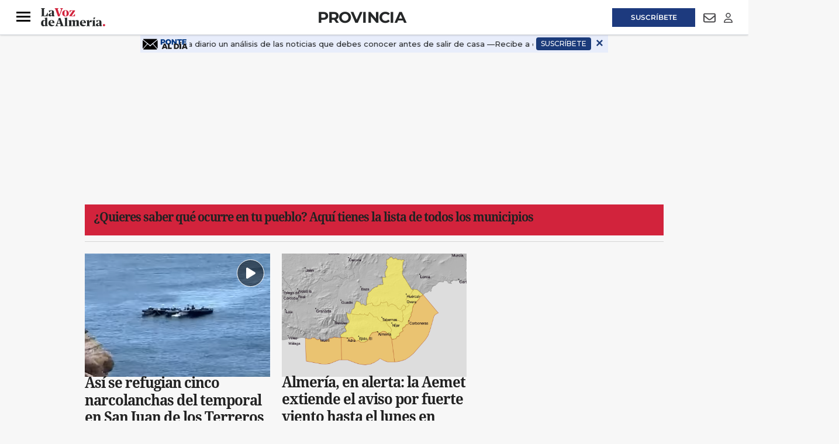

--- FILE ---
content_type: text/html; charset=UTF-8
request_url: https://www.lavozdealmeria.com/provincia/
body_size: 38554
content:
<!DOCTYPE html>
<html lang="es">
    <head>
        <meta http-equiv="Content-Type" content="text/html; charset=utf-8" />
        <meta name="viewport" content="width=device-width, initial-scale=1, maximum-scale=5.0">
                        
<title>Provincia de Almería | Noticias sobre los municipios y la provincia de Almería | La Voz de Almería</title>
<meta name="title" content="Provincia de Almería | Noticias sobre los municipios y la provincia de Almería | La Voz de Almería" />
<meta name="description" content="Provincia" />
<meta name="keywords" content="Provincia, almeria" />
<meta name="language" content="es" />
<meta name="contributor" content="La Voz de Almería" />
<meta name="publisher" content="La Voz de Almería" />
<meta name="rating" content="General" />
<meta name="google-site-verification" content="" />
<meta name="author" content="La Voz de Almería" />
<meta name="owner" content="La Voz de Almería" />
<meta name="robots" content="index,follow" />
<meta name="locality" content="Almería" />
<meta http-equiv="Cache-control" content="max-age=120,must-revalidate" />
<meta property="og:title" content="Provincia de Almería | Noticias sobre los municipios y la provincia de Almería | La Voz de Almería" />
<meta property="og:description" content="Provincia" />
<meta property="og:image" content="" />
<meta property="og:type" content="website" />
<meta property="og:url" content="https://www.lavozdealmeria.com/provincia/" />
<meta property="og:site_name" content="" />
<meta property="og:locale" content="es" />
<meta name="twitter:url" content="https://www.lavozdealmeria.com/provincia/" />
<meta name="twitter:card" content="summary" />
<meta name="twitter:site" content="@lavozdealmeria" />
<meta name="twitter:title" content="Provincia de Almería | Noticias sobre los municipios y la provincia de Almería | La Voz de Almería" />
<meta name="twitter:description" content="Provincia" />
<meta name="publisuites-verify-code" content="aHR0cHM6Ly93d3cubGF2b3pkZWFsbWVyaWEuY29t" />
<link rel="alternate" type="application/rss+xml" href="https://www.lavozdealmeria.com/rss/home.xml" />
<link rel="alternate" type="application/rss+xml" href="https://www.lavozdealmeria.com/rss/provincia.xml" />
<link rel="canonical" href="https://www.lavozdealmeria.com/provincia/" />
                    <link rel="stylesheet" type="text/css" href="/assets/screen.da9a95362caa6e408e33.css?1765374424"/>

            <script>
        {}
    </script>
    <script>
    var width = screen.width;
    function isMobileDevice(){
        if(typeof window.ontouchstart !== 'undefined' && width <= 1024){
            return 'mobile';
        }else{
            return 'desktop';
        }
    }
    var platform = isMobileDevice();

    dataLayer = (function(){
        return [{
            "ads_enabled": 1,
            "sponsored": 0,
            "layout": "subhome",
            "categoria_id": "10",
            "categoria": "provincia",
            "platform": platform
        }];
    })();
</script>

    <!-- Begin Analytics -->
<script type="didomi/javascript" src="https://www.googletagmanager.com/gtag/js?id=G-JJZ5Y8KBLS"></script>
<script>
    window.dataLayer = window.dataLayer || [];
    function gtag(){dataLayer.push(arguments);}
    gtag('js', new Date());
    gtag('config', 'G-JJZ5Y8KBLS', { send_page_view: false });
</script>
<!-- End Analytics -->
<!-- Begin Comscore -->
<script>
    var _comscore = _comscore || [];
    _comscore.push({c1: '2', c2: '26756434', cs_ucfr: '1'});
</script>
<script async src="https://sb.scorecardresearch.com/beacon.js"></script>
<!-- End Comscore -->
<!-- Begin Marfeel -->
<script type="text/javascript">
    function e(e){var t=!(arguments.length>1&&void 0!==arguments[1])||arguments[1],c=document.createElement("script");c.src=e,t?c.type="module":(c.async=!0,c.type="text/javascript",c.setAttribute("nomodule",""));var n=document.getElementsByTagName("script")[0];n.parentNode.insertBefore(c,n)}function t(t,c,n){var a,o,r;null!==(a=t.marfeel)&&void 0!==a||(t.marfeel={}),null!==(o=(r=t.marfeel).cmd)&&void 0!==o||(r.cmd=[]),t.marfeel.config=n,t.marfeel.config.accountId=c;var i="https://sdk.mrf.io/statics";e("".concat(i,"/marfeel-sdk.js?id=").concat(c),!0),e("".concat(i,"/marfeel-sdk.es5.js?id=").concat(c),!1)}!function(e,c){var n=arguments.length>2&&void 0!==arguments[2]?arguments[2]:{};t(e,c,n)}
    (window, 3268, {});
</script>
<!-- End Marfeel -->
<!-- Begin GFK -->
<script>
    var gfkS2sConf = {
        media: 'LavozdealmeriaWeb',
        url: 'https://es-config.sensic.net/s2s-web.js',
        type: 'WEB',
        logLevel: 'none'
    };
    (function(w, d, c, s, id, v) {
        w.gfkS2sConf = c;
        w[id] = {};
        w[id].agents = [];
        var api = ["playStreamLive", "playLive", "playStreamOnDemand", "playVOD", "stop", "skip", "screen", "volume", "impression"];
        w.gfks = (function() {
            function f(sA, e, cb) {
                return function() {
                    sA.p = cb();
                    sA.queue.push({
                        f: e,
                        a: arguments
                    });
                };
            }

            function s(c, pId, cb) {
                var sA = {
                    queue: [],
                    config: c,
                    cb: cb,
                    pId: pId
                };
                for (var i = 0; i < api.length; i++) {
                    var e = api[i];
                    sA[e] = f(sA, e, cb);
                }
                return sA;
            }
            return s;
        }());
        w[id].getAgent = function(cb, pId) {
            var a = {
                a: new w.gfks(c, pId || "", cb || function() {
                    return 0;
                })
            };

            function g(a, e) {
                return function() {
                    return a.a[e].apply(a.a, arguments);
                }
            }
            for (var i = 0; i < api.length; i++) {
                var e = api[i];
                a[e] = g(a, e);
            }
            w[id].agents.push(a);
            return a;
        };
        var lJS = function (eId, url) {
            var tag = d.createElement(s);
            var el = d.getElementsByTagName(s)[0];
            tag.id = eId;
            tag.async = true;
            tag.type = 'text/javascript';
            tag.src = url;
            tag.setAttribute('crossorigin', 'anonymous');
            el.parentNode.insertBefore(tag, el);
        };
        
        lJS(id, c.url);
    })(window, document, gfkS2sConf, 'script', 'gfkS2s', 'visUrl');
</script>
<!-- End GFK -->
<!-- Begin Didomi -->
<script type="text/javascript">(function(){function r(e){if(!window.frames[e]){if(document.body&&document.body.firstChild){var t=document.body;var n=document.createElement("iframe");n.style.display="none";n.name=e;n.title=e;t.insertBefore(n,t.firstChild)}else{setTimeout(function(){r(e)},5)}}}function e(n,a,o,s,c){function e(e,t,n,r){if(typeof n!=="function"){return}if(!window[a]){window[a]=[]}var i=false;if(c){i=c(e,r,n)}if(!i){window[a].push({command:e,version:t,callback:n,parameter:r})}}e.stub=true;e.stubVersion=2;function t(r){if(!window[n]||window[n].stub!==true){return}if(!r.data){return}var i=typeof r.data==="string";var e;try{e=i?JSON.parse(r.data):r.data}catch(t){return}if(e[o]){var a=e[o];window[n](a.command,a.version,function(e,t){var n={};n[s]={returnValue:e,success:t,callId:a.callId};if(r.source){r.source.postMessage(i?JSON.stringify(n):n,"*")}},a.parameter)}}if(typeof window[n]!=="function"){window[n]=e;if(window.addEventListener){window.addEventListener("message",t,false)}else{window.attachEvent("onmessage",t)}}}e("__uspapi","__uspapiBuffer","__uspapiCall","__uspapiReturn");r("__uspapiLocator");e("__tcfapi","__tcfapiBuffer","__tcfapiCall","__tcfapiReturn");r("__tcfapiLocator");(function(e){var t=document.createElement("link");t.rel="preconnect";t.as="script";var n=document.createElement("link");n.rel="dns-prefetch";n.as="script";var r=document.createElement("script");r.id="spcloader";r.type="text/javascript";r["async"]=true;r.charset="utf-8";var i="https://sdk.privacy-center.org/"+e+"/loader.js?target="+document.location.hostname;if(window.didomiConfig&&window.didomiConfig.user){var a=window.didomiConfig.user;var o=a.country;var s=a.region;if(o){i=i+"&country="+o;if(s){i=i+"&region="+s}}}t.href="https://sdk.privacy-center.org/";n.href="https://sdk.privacy-center.org/";r.src=i;var c=document.getElementsByTagName("script")[0];c.parentNode.insertBefore(t,c);c.parentNode.insertBefore(n,c);c.parentNode.insertBefore(r,c)})("716307d4-bfe5-46f8-8445-c76e2169c7c4")})();</script>
<!-- End Didomi -->
<!-- Google Tag Manager -->
<script>(function(w,d,s,l,i){w[l]=w[l]||[];w[l].push({'gtm.start':
new Date().getTime(),event:'gtm.js'});var f=d.getElementsByTagName(s)[0],
j=d.createElement(s),dl=l!='dataLayer'?'&l='+l:'';j.async=true;j.src=
'https://www.googletagmanager.com/gtm.js?id='+i+dl;f.parentNode.insertBefore(j,f);
})(window,document,'script','dataLayer','GTM-K9DK823');</script>
<!-- End Google Tag Manager -->

    <script type="text/javascript" src="/assets/category.bundle.js?1765374424" defer></script>

    <script>
// Begin Comscore
class Comscore {
    configureNews(){}
    initialPageView(){}
    manualPageView(){
        window.COMSCORE.beacon({ c1: '2', c2: '26756434' })
    }
    readNotification(){}
}
// End Comscore
// Begin Marfeel
class Marfeel {
    configureNews(){}
    initialPageView(){}
    manualPageView(){
        window.marfeel.cmd.push([
            "compass",
            function (a) {
                a.trackNewPage();
            },
        ]);
    }
    readNotification(){}
}
// End Marfeel
// Begin GoogleAnalytics
class GoogleAnalytics {
    authorDimension = null;
    configureNews(section, author){
        this.authorDimension = author
    }
    initialPageView(){
        window.gtag('event', 'carga_pagina')
        if (this.authorDimension) {
            window.gtag('event', 'page_view', {
                author: this.authorDimension,
            })
        } else {
            window.gtag('event', 'page_view')
        }
    }
    manualPageView(){
        window.gtag('event', 'page_view')
    }
    readNotification(){
        window.gtag('event', 'lectura', {
            event_category: 'interaccion',
        })
    }
}
// End Analytics
// Begin GFK
class GFK {
    segments = {
       "home": ["/"],
       "almeria": ["/almeria/", "/almeria/*"],
       "provincia": ["/provincia/", "/provincia/*"],
       "deportes": ["/deportes/", "/deportes/*"],
       "ud-almeria": ["/ud-almeria/", "/ud-almeria/*"],
       "economia": ["/economia/", "/economia/*"],
       "sociedad": ["/sociedad/", "/sociedad/*"],
       "actualidad": ["/actualidad/", "/actualidad/*"],
       "vivir": ["/vivir/", "/vivir/*"],
       "opinion": ["/opinion/", "/opinion/*"],
       "agricultura2000": ["/agricultura2000/", "/agricultura2000/*"],
       "pequealmeria": ["/pequealmeria/", "/pequealmeria/*"],
       "motor": ["/deportes/motor/", "/deportes/motor/*"],
       "recetas-y-gastronomia": ["/la-foodineta/gastronomia/", "/la-foodineta/gastronomia/*"],
       "el-contador-cofrade": ["/vivir/el-contador-cofrade/", "/vivir/el-contador-cofrade/*"],
       "agenda": ["/agenda/", "/agenda/*"],
       "el-club-de-la-voz": ["/club/", "/club/*"],
       "esquela-de-almeria": ["/obituarios/esquelas/", "/obituarios/esquelas/*"],
       "galerias-de-fotos": ["/galeria/", "/galeria/*"],
       "videos": ["/video/", "/video/*"],
       "temas": ["/temas/*"],
       "la-foodineta": ["/la-foodineta/", "/la-foodineta/*"]
    };
    guessSegment(){
        for (const [segment, urls] of Object.entries(this.segments)){
            let guessed = "";
            urls.forEach((url) => {
                if (url.endsWith("*")) {
                    if (location.pathname.startsWith(url.substring(0, url.length - 1))){
                        guessed = segment;
                    }
                } else if (location.pathname === url){
                    guessed = segment;
                }
            });
            if (guessed != "") {
               return guessed;
            }
        }
        return "";
    }
    configureNews(){}
    initialPageView(){
        this.manualPageView()
    }
    manualPageView(){
        window.gfkS2s.getAgent().impression('default', {
            c1: 'lavozdealmeria.com',
            c2: this.guessSegment(),
            brandname: 'Lavozdealmeria',
            productname: 'Lavozdealmeria',
        })
    }
    readNotification(){}
}
// End GFK
// Begin La integrationsLaVoz
class integrationsLaVoz {
    dbg = true;
    section = null;
    author = null;
    segments_news = {
        A2000_NOT: ["/agricultura2000/*"],
        ACTUALIDAD_NOT: ["/actualidad/*"],
        ALMERIA_NOT: ["/almeria/*"],
        DEPORTES_NOT: ["/deportes/*"],
        ECONOMIA_NOT: ["/economia/*"],
        FOODINETA_NOT: ["/la-foodineta/*"],
        GALERIA_GAL: ["/galerias/*"],
        MOTOR_NOT: ["/deportes/motor/*"],
        OPINION_NOT: ["/opinion/*"],
        PEQUEALMERIA_NOT: ["/pequealmeria/*"],
        RECETAS_RECETA: ["/la-foodineta/gastronomia/*"],
        SOCIEDAD_NOT: ["/sociedad/*"],
        TV_NOT: ["/series-y-tv/*"],
        UDALMERIA_NOT: ["/ud-almeria/*"],
        VIDEO_VID: ["/video/*"],
        VIVIR_NOT: ["/vivir/*"],
    };
    segments_cat = {
        A2000_SEC: ["/agricultura2000/"],
        ACTUALIDAD_SEC: ["/actualidad/"],
        ALMERIA_SEC: ["/almeria/"],
        CONTADORCOFRADE_SEC: ["/vivir/el-contador-cofrade/"],
        DEPORTES_SEC: ["/deportes/"],
        DEPORTES_SUBSEC: ["/deportes/*"],
        ECONOMIA_SEC: ["/economia/"],
        FOODINETA_SEC: ["/la-foodineta/"],
        GALERIA_SEC: ["/galeria/"],
        MOTOR_SEC: ["/deportes/motor/"],
        OPINION_SEC: ["/opinion/"],
        PEQUEALMERIA_SEC: ["/pequealmeria/"],
        RECETAS_SEC: ["/la-foodineta/gastronomia/"],
        SOCIEDAD_SEC: ["/sociedad/"],
        TV_SEC: ["/series-y-tv/"],
        UDALMERIA_SEC: ["/ud-almeria/"],
        VIDEO_SEC: ["/video/"],
        VIVIR_SEC: ["/vivir/"],
    };
    guessSegment(isCategory){
        let guessed = "";
        const segments = (isCategory) ? this.segments_cat : this.segments_news;
        for (const [segment, urls] of Object.entries(segments)){
            urls.forEach((url) => {
                if (url.endsWith("*")) {
                    if (location.pathname.startsWith(url.substring(0, url.length - 1))){
                        guessed = segment;
                    }
                } else if (location.pathname === url){
                    guessed = segment;
                }
            });
        }
        return guessed;
    };
    getSubdomain(url){
        let domain = url;
        if (url.includes("://")) {
            domain = url.split('://')[1];
        }
        const subdomain = domain.split('.')[0];
        return subdomain;
    };
    isPublic(){
        return !integrations.getSubdomain(location.host).includes('admin');
    };
    integrations = [new Comscore(), new Marfeel(), new GoogleAnalytics(), new GFK()];
    setNewsInfo(section, author) {
        this.section = section;
        this.author = author;
        this.configureNews(section,author);
    };
    configureNews() {
        if (this.isPublic()) {
            this.integrations.forEach((integration) => {
                try {
                    integration.configureNews(this.section, this.author);
                    this.dbg && console.log(`configureNews executed for ${integration.constructor.name}`);
                } catch (error) {
                    console.warn(`configureNews failed for ${integration.constructor.name}`, error);
                }
            });
        }
    };
    initialPageView() {
        if (this.isPublic()) {
            this.integrations.forEach((integration) => {
                try {
                    integration.initialPageView();
                    this.dbg && console.log(`initialPageView executed for ${integration.constructor.name}`);
                } catch (error) {
                    console.warn(`initialPageView failed for ${integration.constructor.name}`, error);
                }
            });
        }
    };
    manualPageView() {
        if (this.isPublic()) {
            this.integrations.forEach((integration) => {
                try {
                    integration.manualPageView();
                    this.dbg && console.log(`manualPageView executed for ${integration.constructor.name}`);
                } catch (error) {
                    console.warn(`manualPageView failed for ${integration.constructor.name}`, error);
                }
            });
        }
    };
    readNotification() {
        if (this.isPublic()) {
            this.integrations.forEach((integration) => {
                try {
                    integration.readNotification();
                    this.dbg && console.log(`readNotification executed for ${integration.constructor.name}`);
                } catch (error) {
                    console.warn(`readNotification failed for ${integration.constructor.name}`, error);
                }
            });
        }
    };
}
// End La Voz
var integrations = new integrationsLaVoz();
integrations.initialPageView();
</script>
<!-- Begin ads -->
<script>
    window.r89 = {
        pageConfig: {
            callAds: [],
            pushAd(id, name, config) {
                r89.pageConfig.callAds.push([id, name, config]);
            },
            pushAds() {
                r89.pushAdsCalled = true;
            },
            targetingKeys: {}
        }
    };

    if (window.dataLayer && Array.isArray(window.dataLayer)) {
        const mergedData = Object.assign({}, ...window.dataLayer);
        r89.pageConfig.targetingKeys = {
            categoria: mergedData.categoria || [integrations.guessSegment(true)],
            subcategoria: mergedData.subcategoria || null,
            categoria_id: mergedData.categoria_id || null,
            subcategoria_id: mergedData.subcategoria_id || null,
            keywords: mergedData.keywords || null,
            firma: mergedData.firma || null,
            noticia_id: mergedData.noticia_id || null,
            layout: mergedData.layout || null,
            mediatype: Array.isArray(mergedData.mediatype) ? mergedData.mediatype.join(',') : null,
            accesstype: mergedData.accesstype || null,
            platform: mergedData.platform || null
        };
    } else {
        r89.pageConfig.targetingKeys = {
            section: [integrations.guessSegment(true)]
        };
    }
    if (['/radios/','/tu-voz/'].indexOf(location.pathname) === -1 && integrations.isPublic()){
        var scriptTag = document.createElement('script');
            scriptTag.type = 'text/javascript';
            scriptTag.async = true;
            scriptTag.src = "https://tags.refinery89.com/lavozdealmeriacom.js";
        var s = document.getElementsByTagName('script')[0];
            s.parentNode.insertBefore(scriptTag, s);
    }
</script>
<!-- End ads -->

                
                            

    <script type="application/ld+json">
{
    "@context":"http://schema.org",
    "@type":"Organization",
    "url": "https://www.lavozdealmeria.com/",
    "name":"La voz de Almería",
    "image":{
        "@type":"ImageObject",
        "url":"",
        "height":600,
        "width":60
    }
}
</script>
<link rel="preload" href="https://www.lavozdealmeria.com/static/css/custom.min.css" as="style">
<link rel="stylesheet" type="text/css" href="https://www.lavozdealmeria.com/static/css/custom.min.css" onload="this.onload=null;this.rel='stylesheet'">


<script src="https://ajax.googleapis.com/ajax/libs/jquery/3.6.3/jquery.min.js"></script>
<style>
    body.wf-editor .c-header {z-index:3}
    body.wf-editor .c-nav__wrap__search button {background-color: #9a9898;}      
    body.wf-editor .c-header__middle__links, body.wf-editor .c-header__links {overflow:initial;width:100%;}
    body.wf-editor .c-header.c-header--section .c-header__middle, body.wf-editor .c-header.c-header--section .c-header__aside--links__right {position:absolute;}
    body.wf-editor #mens-fidelizacion1 {display:none}
</style>
<link rel="apple-touch-icon" sizes="180x180" href="https://imagenes.lavozdealmeria.com/uploads/2024/12/11/67596a435c743.png">
<link rel="icon" type="image/png" sizes="32x32" href="https://imagenes.lavozdealmeria.com/uploads/2024/12/11/67596a3d24d60.png">
<link rel="icon" type="image/png" sizes="16x16" href="https://imagenes.lavozdealmeria.com/uploads/2024/12/11/67596a35939c6.png">
    <link rel="shortcut icon" type="image/x-icon" href="/favicon.ico">
    </head>
    <body     
    class="page-category section-provincia"
>
                    <!-- Google Tag Manager (noscript) -->
<noscript><iframe src="https://www.googletagmanager.com/ns.html?id=GTM-K9DK823"
height="0" width="0" style="display:none;visibility:hidden"></iframe></noscript>
<!-- End Google Tag Manager (noscript) -->
                            <div id="x01" class="c-add-wall c-add-wall-top"></div>


        
                          


<header class="c-header c-header--section">  
  
   
    <div class="c-header__top">
        <div class="o-container">
               
            <div class="c-header__aside--links__content c-header__aside--links__left">
                <button class="c-header__aside__link c-header__aside__link--newsletter c-header__aside__link--search" data-type="search">
                    <svg class="c-header__search__icon" aria-label="Buscar" focusable="false" role="img" xmlns="http://www.w3.org/2000/svg" viewBox="0 0 512 512" width="21">
                        <path fill="currentColor" d="M505 442.7L405.3 343c-4.5-4.5-10.6-7-17-7H372c27.6-35.3 44-79.7 44-128C416 93.1 322.9 0 208 0S0 93.1 0 208s93.1 208 208 208c48.3 0 92.7-16.4 128-44v16.3c0 6.4 2.5 12.5 7 17l99.7 99.7c9.4 9.4 24.6 9.4 33.9 0l28.3-28.3c9.4-9.4 9.4-24.6.1-34zM208 336c-70.7 0-128-57.2-128-128 0-70.7 57.2-128 128-128 70.7 0 128 57.2 128 128 0 70.7-57.2 128-128 128z"></path>
                    </svg>                       
                    <svg class="c-header__search__icon--close" aria-label="Cerrar" focusable="false" role="img" xmlns="http://www.w3.org/2000/svg" viewBox="0 0 384 512" width="21">
                       <path fill="currentColor" d="M342.6 150.6c12.5-12.5 12.5-32.8 0-45.3s-32.8-12.5-45.3 0L192 210.7 86.6 105.4c-12.5-12.5-32.8-12.5-45.3 0s-12.5 32.8 0 45.3L146.7 256 41.4 361.4c-12.5 12.5-12.5 32.8 0 45.3s32.8 12.5 45.3 0L192 301.3 297.4 406.6c12.5 12.5 32.8 12.5 45.3 0s12.5-32.8 0-45.3L237.3 256 342.6 150.6z"/>
                    </svg>                   
                </button>               
               <a class="c-header__aside__link c-header__aside__link--newsletter" href="/radios/">
                    <svg aria-hidden="true" focusable="false" width="18" xmlns="http://www.w3.org/2000/svg" viewBox="0 0 576 512">
                        <path fill="currentColor" d="M80.3 44C69.8 69.9 64 98.2 64 128s5.8 58.1 16.3 84c6.6 16.4-1.3 35-17.7 41.7s-35-1.3-41.7-17.7C7.4 202.6 0 166.1 0 128S7.4 53.4 20.9 20C27.6 3.6 46.2-4.3 62.6 2.3S86.9 27.6 80.3 44zM555.1 20C568.6 53.4 576 89.9 576 128s-7.4 74.6-20.9 108c-6.6 16.4-25.3 24.3-41.7 17.7S489.1 228.4 495.7 212c10.5-25.9 16.3-54.2 16.3-84s-5.8-58.1-16.3-84C489.1 27.6 497 9 513.4 2.3s35 1.3 41.7 17.7zM352 128c0 23.7-12.9 44.4-32 55.4V480c0 17.7-14.3 32-32 32s-32-14.3-32-32V183.4c-19.1-11.1-32-31.7-32-55.4c0-35.3 28.7-64 64-64s64 28.7 64 64zM170.6 76.8C163.8 92.4 160 109.7 160 128s3.8 35.6 10.6 51.2c7.1 16.2-.3 35.1-16.5 42.1s-35.1-.3-42.1-16.5c-10.3-23.6-16-49.6-16-76.8s5.7-53.2 16-76.8c7.1-16.2 25.9-23.6 42.1-16.5s23.6 25.9 16.5 42.1zM464 51.2c10.3 23.6 16 49.6 16 76.8s-5.7 53.2-16 76.8c-7.1 16.2-25.9 23.6-42.1 16.5s-23.6-25.9-16.5-42.1c6.8-15.6 10.6-32.9 10.6-51.2s-3.8-35.6-10.6-51.2c-7.1-16.2 .3-35.1 16.5-42.1s35.1 .3 42.1 16.5z"/>
                    </svg>
                    <span>Emisoras</span>
                </a>
            </div> 
                        <div class="c-header__links">
                <div><aside class="c-header__aside">
    <div class="o-container">
        <p class="c-header__aside__title">
            
        <span>destacado</span></p>
        <ul class="c-header__aside__list">
            
        <li>
                
            <a class="c-header__aside__item" href="https://www.lavozdealmeria.com/sociedad/el-tiempo/441676/almeria-alerta-aemet-extiende-aviso-fuerte-viento-lunes-toda-provincia.html" title="Almería, en alerta: la Aemet extiende el aviso por fuerte viento hasta el lunes en toda la provincia">el tiempo</a></li><li>
                
            <a class="c-header__aside__item" href="https://www.lavozdealmeria.com/almeria/sucesos/441567/dos-encapuchados-atracan-estanco-almeria-punta-pistola.html" title="ATRACO EN ESTANCO">ATRACO EN ESTANCO</a></li><li>
                
            <a class="c-header__aside__item" href="https://www.lavozdealmeria.com/sociedad/entrevistas/439845/veinteanera-emprende-restaurando-viejos-muebles-laura-lopez.html?_gl=1*bitr2o*_ga*MzAyNjI0ODQwLjE3NTg3ODU3MTA.*_ga_JJZ5Y8KBLS*czE3NjkyNzQyMzkkbzUzMiRnMSR0MTc2OTI3NTU5MCRqNTckbDAkaDA.">JOVEN RESTAURADORA</a></li><li>
                
            <a class="c-header__aside__item" href="https://www.lavozdealmeria.com/vivir/cultura/439560/almeriense-camino-historia-grandes-premios-fotografia.html?_gl=1*bitr2o*_ga*MzAyNjI0ODQwLjE3NTg3ODU3MTA.*_ga_JJZ5Y8KBLS*czE3NjkyNzQyMzkkbzUzMiRnMSR0MTc2OTI3NTU5MCRqNTckbDAkaDA.">GOYA DE FOTOGRAFÍA</a></li><li>
                
            <a class="c-header__aside__item" href="https://www.lavozdealmeria.com/la-foodineta/441158/efecto-hoyo-19-restaurante-almeria-llena-ciegas-cena-san-valentin.html">la foodineta</a></li><li>
                
            <a class="c-header__aside__item" href="https://www.lavozdealmeria.com/ud-almeria/440204/cuesta-enero-empezo-almeria.html">ud almería</a></li></ul>
    </div>
</aside></div>
            </div>          
            
            <div class="c-header__aside--links__content c-header__aside--links__right">
                   
                <a class="c-header__aside__link c-header__aside__link--suscripcion" href="/suscripciones.html?utm_source=botonsuperior">
                    <span>Suscríbete</span>
                </a>
                                <a class="c-header__aside__link c-header__aside__link--newsletter" href="/accounts-newsletters.html">
                    <svg aria-hidden="true" focusable="false" width="21" role="img" xmlns="http://www.w3.org/2000/svg" viewBox="0 0 512 512">
                        <path fill="currentColor" d="M64 112c-8.8 0-16 7.2-16 16v22.1L220.5 291.7c20.7 17 50.4 17 71.1 0L464 150.1V128c0-8.8-7.2-16-16-16H64zM48 212.2V384c0 8.8 7.2 16 16 16H448c8.8 0 16-7.2 16-16V212.2L322 328.8c-38.4 31.5-93.7 31.5-132 0L48 212.2zM0 128C0 92.7 28.7 64 64 64H448c35.3 0 64 28.7 64 64V384c0 35.3-28.7 64-64 64H64c-35.3 0-64-28.7-64-64V128z"></path>
                    </svg>
                    <span class="sr-only">Newsletter</span>
                </a>
                <button class="c-header__aside__link c-header__aside__link--newsletter" id="piano-user-login">
                    <svg aria-hidden="true" focusable="false" data-prefix="far" data-icon="user" class="svg-inline--fa fa-user" width="15" height="17" role="img" xmlns="http://www.w3.org/2000/svg" viewBox="0 0 448 512">
                        <path fill="currentColor" d="M304 128a80 80 0 1 0 -160 0 80 80 0 1 0 160 0zM96 128a128 128 0 1 1 256 0A128 128 0 1 1 96 128zM49.3 464H398.7c-8.9-63.3-63.3-112-129-112H178.3c-65.7 0-120.1 48.7-129 112zM0 482.3C0 383.8 79.8 304 178.3 304h91.4C368.2 304 448 383.8 448 482.3c0 16.4-13.3 29.7-29.7 29.7H29.7C13.3 512 0 498.7 0 482.3z"></path>
                    </svg>
                    <span class="sr-only">Login</span>
                </button>
                <button class="c-header__aside__link c-header__aside__link--newsletter" id="piano-user-logged" style="display:none;">
                    <svg aria-hidden="true" focusable="false" data-prefix="fas" data-icon="user" class="svg-inline--fa fa-user" width="15" height="17" role="img" xmlns="http://www.w3.org/2000/svg" viewBox="0 0 448 512">
                        <path fill="currentColor" d="M224 256A128 128 0 1 0 224 0a128 128 0 1 0 0 256zm-45.7 48C79.8 304 0 383.8 0 482.3C0 498.7 13.3 512 29.7 512H418.3c16.4 0 29.7-13.3 29.7-29.7C448 383.8 368.2 304 269.7 304H178.3z"></path>
                    </svg>
                </button>
            </div>            
        </div>        
    </div> 
       
    <div class="c-header__top--search ">
        <form action="/search/" class="c-nav__wrap__search" target="_top">
            <input type="text" name="query" id="search_input" placeholder="Buscar...">
            <button class="btn" type="submit">
                <span>Buscar</span>
            </button>
        </form>
    </div>   
        <!-- PIANO USER PANEL -->
    <div id="piano-user-panel" style="display: none;">
        
    </div>
    <div class="c-header__middle o-container">
        <button class="c-header__nav-btn" data-type="menu" aria-expanded="false" tabindex="1" role="button"
aria-label="Abrir o cerrar menú de navegación" >
            <div class="hamburger-box">
                <div class="hamburger-inner"></div>
            </div>
            <span class="sr-only">Menú</span>
        </button>
                    <span class="c-header__brand">
               
                <a href="/" title="La Voz de Almeria" class="c-header__brand" tabindex="2">
                    <img src="https://imagenes.lavozdealmeria.com/uploads/2024/12/10/6758581d79f82.svg" width="100%" height="auto" title="La Voz de Almeria" alt="La Voz de Almeria">                
                </a>      
                    </span>
                            <h1 class="c-title-section__name"><a href="/provincia/" title="Provincia" tabindex="3">Provincia</a></h1>
                            <div class="c-header__middle__links">
            <div><nav class="c-header__nav c-header__nav-bottom">
    
<a href="https://www.lavozdealmeria.com/almeria/" title="Almería">Almería</a><a href="https://www.lavozdealmeria.com/provincia/" title="Provincia">Provincia</a><a href="https://www.lavozdealmeria.com/ud-almeria/" title="UD Almería">UD Almería</a><a href="https://www.lavozdealmeria.com/agricultura2000/" title="Agricultura2000">Agricultura2000</a><a href="https://www.lavozdealmeria.com/economia/" title="Economía">Economía</a><a href="https://www.lavozdealmeria.com/vivir/" title="Vivir">Vivir</a></nav></div>  
       </div>       
    </div>  
</header>
   
<script>   
    //Search top toggle
    var search = document.querySelectorAll('[data-type="search"]');
    for (var i = 0, len = search.length; i < len; i++) {
      search[i].onclick = function() {       

        if (document.body.classList) {
          document.body.classList.toggle("open-search");
        } else {
          // For IE9
          var classes = this.className.split(" ");
          var i = classes.indexOf("open-search");

          if (i >= 0)
            this.splice(i, 1);
          else
            classes.push("open-search");
          this.className = classes.join(" ");
        }
      };
      
    }

    //Status scroll
    var ScrollPage = 0;  
    var header = document.querySelector(".c-header");     

    window.addEventListener("scroll", function() { 
    var pos = window.pageYOffset || document.documentElement.scrollTop;    
   
    if(ScrollPage > 85) {
        header.classList.add("c-header__sticky");      
    }
    else {
        header.classList.remove("c-header__sticky");        
    }

    ScrollPage = pos;
    }, false);   
</script>
<div id="suscripcion-push"></div>
<div id="mens-fidelizacion1"></div>

                  <nav class="c-nav">
            <div class="o-container">
                                    <div><div class="c-nav__wrap">
    <form action="/search/" class="c-nav__wrap__search" target="_top">
        <input type="text" name="query" id="search_input" placeholder="Buscar...">
        <button class="btn" type="submit">
            <span>Buscar</span>
        </button>
    </form>
    <div class="c-nav__wrap__menu" aria-label="Menú principal" role="navigation" itemscope="itemscope" itemtype="https://schema.org/SiteNavigationElement">
        <ul role="menu">
            
            
            
            
            
        <li class="c-nav__highlight " itemprop="name" role="menuitem">
            
                
            <a class="c-nav__hightlight__item " itemprop="url" href="https://www.lavozdealmeria.com/suscripciones.html?utm_source=botonlateral" title="Suscríbete" aria-label="SUSCRíbete">SUSCRíbete</a></li><li class="c-nav__wrap__menu__item " itemprop="name">
            
                <div>
                    
                <a itemprop="url" href="https://www.lavozdealmeria.com/almeria/" title="Almería" aria-label="Almería">Almería</a></div>
                <button class="c-nav__wrap__menu__btn first-level" aria-label="Abrir">
                    <svg xmlns="http://www.w3.org/2000/svg" viewbox="0 0 256 512" width="20" height="20">
    <path fill="currentColor" d="M64 448c-8.188 0-16.38-3.125-22.62-9.375c-12.5-12.5-12.5-32.75 0-45.25L178.8 256L41.38 118.6c-12.5-12.5-12.5-32.75 0-45.25s32.75-12.5 45.25 0l160 160c12.5 12.5 12.5 32.75 0 45.25l-160 160C80.38 444.9 72.19 448 64 448z"></path>
</svg>
                    <span class="sr-only">Abrir</span>
                </button>
                <ul class="c-nav__wrap__menu__subitem" itemscope="navigation" itemtype="https://schema.org/SiteNavigationElement">
                    
                <li itemprop="name" role="menuitem">
                        
                    <a itemprop="url" href="https://www.lavozdealmeria.com/almeria/ayuntamientos/" title="Almería-Ayuntamientos" aria-label="Ayuntamientos">Ayuntamientos</a></li><li itemprop="name" role="menuitem">
                        
                    <a itemprop="url" href="https://www.lavozdealmeria.com/almeria/politica/" title="Almería-Política" aria-label="Política">Política</a></li><li itemprop="name" role="menuitem">
                        
                    <a itemprop="url" href="https://www.lavozdealmeria.com/almeria/sucesos/" title="Almería-Sucesos" aria-label="Sucesos">Sucesos</a></li></ul>
            </li><li class="c-nav__wrap__menu__item " itemprop="name">
            
                <div>
                    
                <a itemprop="url" href="https://www.lavozdealmeria.com/provincia/" title="Provincia" aria-label="Provincia">Provincia</a></div>
                <button class="c-nav__wrap__menu__btn first-level" aria-label="Abrir">
                    <svg xmlns="http://www.w3.org/2000/svg" viewbox="0 0 256 512" width="20" height="20">
    <path fill="currentColor" d="M64 448c-8.188 0-16.38-3.125-22.62-9.375c-12.5-12.5-12.5-32.75 0-45.25L178.8 256L41.38 118.6c-12.5-12.5-12.5-32.75 0-45.25s32.75-12.5 45.25 0l160 160c12.5 12.5 12.5 32.75 0 45.25l-160 160C80.38 444.9 72.19 448 64 448z"></path>
</svg>
                    <span class="sr-only">Abrir</span>
                </button>
                <ul class="c-nav__wrap__menu__subitem" itemscope="navigation" itemtype="https://schema.org/SiteNavigationElement">
                    
                <li itemprop="name" role="menuitem">
                        
                    <a itemprop="url" href="https://www.lavozdealmeria.com/provincia/adra/" title="Provincia-Adra" aria-label="Adra">Adra</a></li><li itemprop="name" role="menuitem">
                        
                    <a itemprop="url" href="https://www.lavozdealmeria.com/provincia/albox/" title="Provincia-Albox" aria-label="Albox">Albox</a></li><li itemprop="name" role="menuitem">
                        
                    <a itemprop="url" href="https://www.lavozdealmeria.com/provincia/carboneras/" title="Provincia-Carboneras" aria-label="Carboneras">Carboneras</a></li><li itemprop="name" role="menuitem">
                        
                    <a itemprop="url" href="https://www.lavozdealmeria.com/provincia/cuevas-del-almanzora/" title="Provincia-Cuevas del Almanzora" aria-label="Cuevas del Almanzora">Cuevas del Almanzora</a></li><li itemprop="name" role="menuitem">
                        
                    <a itemprop="url" href="https://www.lavozdealmeria.com/provincia/el-ejido/" title="Provincia-El Ejido" aria-label="El Ejido">El Ejido</a></li><li itemprop="name" role="menuitem">
                        
                    <a itemprop="url" href="https://www.lavozdealmeria.com/provincia/huercal-de-almeria/" title="Provincia-Huércal de Almería" aria-label="Huércal de Almería">Huércal de Almería</a></li><li itemprop="name" role="menuitem">
                        
                    <a itemprop="url" href="https://www.lavozdealmeria.com/provincia/huercal-overa/" title="Provincia-Huércal-Overa" aria-label="Huércal-Overa">Huércal-Overa</a></li><li itemprop="name" role="menuitem">
                        
                    <a itemprop="url" href="https://www.lavozdealmeria.com/provincia/nijar/" title="Provincia-Níjar" aria-label="Níjar">Níjar</a></li><li itemprop="name" role="menuitem">
                        
                    <a itemprop="url" href="https://www.lavozdealmeria.com/provincia/pulpi/" title="Provincia-Pulpí" aria-label="Pulpí">Pulpí</a></li><li itemprop="name" role="menuitem">
                        
                    <a itemprop="url" href="https://www.lavozdealmeria.com/provincia/roquetas-de-mar/" title="Provincia-Roquetas de Mar" aria-label="Roquetas de Mar">Roquetas de Mar</a></li><li itemprop="name" role="menuitem">
                        
                    <a itemprop="url" href="https://www.lavozdealmeria.com/provincia/vera/" title="Provincia-Vera" aria-label="VERA">VERA</a></li><li itemprop="name" role="menuitem">
                        
                    <a itemprop="url" href="https://www.lavozdealmeria.com/provincia/vicar/" title="Provincia-Vícar" aria-label="Vícar">Vícar</a></li></ul>
            </li><li class="c-nav__wrap__menu__item " itemprop="name">
            
                <div>
                    
                <a itemprop="url" href="https://www.lavozdealmeria.com/ud-almeria/" title="UD Almería" aria-label="UD Almería">UD Almería</a></div>
                <button class="c-nav__wrap__menu__btn first-level" aria-label="Abrir">
                    <svg xmlns="http://www.w3.org/2000/svg" viewbox="0 0 256 512" width="20" height="20">
    <path fill="currentColor" d="M64 448c-8.188 0-16.38-3.125-22.62-9.375c-12.5-12.5-12.5-32.75 0-45.25L178.8 256L41.38 118.6c-12.5-12.5-12.5-32.75 0-45.25s32.75-12.5 45.25 0l160 160c12.5 12.5 12.5 32.75 0 45.25l-160 160C80.38 444.9 72.19 448 64 448z"></path>
</svg>
                    <span class="sr-only">Abrir</span>
                </button>
                <ul class="c-nav__wrap__menu__subitem" itemscope="navigation" itemtype="https://schema.org/SiteNavigationElement">
                    
                <li itemprop="name" role="menuitem">
                        
                    <a itemprop="url" href="https://www.lavozdealmeria.com/ud-almeria/resultados/" title="UD Almería-Resultados" aria-label="Resultados">Resultados</a></li><li itemprop="name" role="menuitem">
                        
                    <a itemprop="url" href="https://www.lavozdealmeria.com/ud-almeria/jugadores/" title="UD Almería-Jugadores" aria-label="Jugadores">Jugadores</a></li></ul>
            </li><li class="c-nav__wrap__menu__item " itemprop="name" role="menuitem">
            
                
            <a itemprop="url" href="https://www.lavozdealmeria.com/deportes/" title="Deportes" aria-label="Deportes">Deportes</a></li><li class="c-nav__wrap__menu__item " itemprop="name">
            
                <div>
                    
                <a itemprop="url" href="https://www.lavozdealmeria.com/economia/" title="Economía" aria-label="Economía">Economía</a></div>
                <button class="c-nav__wrap__menu__btn first-level" aria-label="Abrir">
                    <svg xmlns="http://www.w3.org/2000/svg" viewbox="0 0 256 512" width="20" height="20">
    <path fill="currentColor" d="M64 448c-8.188 0-16.38-3.125-22.62-9.375c-12.5-12.5-12.5-32.75 0-45.25L178.8 256L41.38 118.6c-12.5-12.5-12.5-32.75 0-45.25s32.75-12.5 45.25 0l160 160c12.5 12.5 12.5 32.75 0 45.25l-160 160C80.38 444.9 72.19 448 64 448z"></path>
</svg>
                    <span class="sr-only">Abrir</span>
                </button>
                <ul class="c-nav__wrap__menu__subitem" itemscope="navigation" itemtype="https://schema.org/SiteNavigationElement">
                    
                <li itemprop="name" role="menuitem">
                        
                    <a itemprop="url" href="https://www.lavozdealmeria.com/economia/empleo/" title="Economía-Empleo" aria-label="Empleo">Empleo</a></li><li itemprop="name" role="menuitem">
                        
                    <a itemprop="url" href="https://www.lavozdealmeria.com/economia/empresas/" title="Economía-Empresas" aria-label="Empresas">Empresas</a></li><li itemprop="name" role="menuitem">
                        
                    <a itemprop="url" href="https://www.lavozdealmeria.com/economia/vivienda/" title="Economía-Vivienda" aria-label="Vivienda">Vivienda</a></li></ul>
            </li><li class="c-nav__wrap__menu__item " itemprop="name">
            
                <div>
                    
                <a itemprop="url" href="https://www.lavozdealmeria.com/obituarios/" title="Obituarios" aria-label="Obituarios">Obituarios</a></div>
                <button class="c-nav__wrap__menu__btn first-level" aria-label="Abrir">
                    <svg xmlns="http://www.w3.org/2000/svg" viewbox="0 0 256 512" width="20" height="20">
    <path fill="currentColor" d="M64 448c-8.188 0-16.38-3.125-22.62-9.375c-12.5-12.5-12.5-32.75 0-45.25L178.8 256L41.38 118.6c-12.5-12.5-12.5-32.75 0-45.25s32.75-12.5 45.25 0l160 160c12.5 12.5 12.5 32.75 0 45.25l-160 160C80.38 444.9 72.19 448 64 448z"></path>
</svg>
                    <span class="sr-only">Abrir</span>
                </button>
                <ul class="c-nav__wrap__menu__subitem" itemscope="navigation" itemtype="https://schema.org/SiteNavigationElement">
                    
                <li itemprop="name" role="menuitem">
                        
                    <a itemprop="url" href="https://www.lavozdealmeria.com/obituarios/esquelas/" title="Obituarios-Esquelas" aria-label="Esquelas">Esquelas</a></li></ul>
            </li><li class="c-nav__wrap__menu__item " itemprop="name">
            
                <div>
                    
                <a itemprop="url" href="https://www.lavozdealmeria.com/vivir/" title="Vivir" aria-label="Vivir">Vivir</a></div>
                <button class="c-nav__wrap__menu__btn first-level" aria-label="Abrir">
                    <svg xmlns="http://www.w3.org/2000/svg" viewbox="0 0 256 512" width="20" height="20">
    <path fill="currentColor" d="M64 448c-8.188 0-16.38-3.125-22.62-9.375c-12.5-12.5-12.5-32.75 0-45.25L178.8 256L41.38 118.6c-12.5-12.5-12.5-32.75 0-45.25s32.75-12.5 45.25 0l160 160c12.5 12.5 12.5 32.75 0 45.25l-160 160C80.38 444.9 72.19 448 64 448z"></path>
</svg>
                    <span class="sr-only">Abrir</span>
                </button>
                <ul class="c-nav__wrap__menu__subitem" itemscope="navigation" itemtype="https://schema.org/SiteNavigationElement">
                    
                <li itemprop="name" role="menuitem">
                        
                    <a itemprop="url" href="https://www.lavozdealmeria.com/vivir/cultura/" title="Vivir-Cultura" aria-label="Cultura">Cultura</a></li><li itemprop="name" role="menuitem">
                        
                    <a itemprop="url" href="https://www.lavozdealmeria.com/vivir/el-contador-cofrade/" title="Vivir-El Contador Cofrade" aria-label="El Contador Cofrade">El Contador Cofrade</a></li><li itemprop="name" role="menuitem">
                        
                    <a itemprop="url" href="https://www.lavozdealmeria.com/vivir/playas-de-almeria/" title="Vivir-Playas de Almería" aria-label="Playas">Playas</a></li><li itemprop="name" role="menuitem">
                        
                    <a itemprop="url" href="https://www.lavozdealmeria.com/vivir/turismo/" title="Vivir-Turismo" aria-label="Turismo">Turismo</a></li></ul>
            </li><li class="c-nav__wrap__menu__item " itemprop="name">
            
                <div>
                    
                <a itemprop="url" href="https://www.lavozdealmeria.com/la-foodineta/" title="La Foodineta" aria-label="La Foodineta">La Foodineta</a></div>
                <button class="c-nav__wrap__menu__btn first-level" aria-label="Abrir">
                    <svg xmlns="http://www.w3.org/2000/svg" viewbox="0 0 256 512" width="20" height="20">
    <path fill="currentColor" d="M64 448c-8.188 0-16.38-3.125-22.62-9.375c-12.5-12.5-12.5-32.75 0-45.25L178.8 256L41.38 118.6c-12.5-12.5-12.5-32.75 0-45.25s32.75-12.5 45.25 0l160 160c12.5 12.5 12.5 32.75 0 45.25l-160 160C80.38 444.9 72.19 448 64 448z"></path>
</svg>
                    <span class="sr-only">Abrir</span>
                </button>
                <ul class="c-nav__wrap__menu__subitem" itemscope="navigation" itemtype="https://schema.org/SiteNavigationElement">
                    
                <li itemprop="name" role="menuitem">
                        
                    <a itemprop="url" href="https://www.lavozdealmeria.com/la-foodineta/gastronomia/" title="La Foodineta-Recetas &amp; Gastronomía" aria-label="Recetas &amp; Gastronomía">Recetas &amp; Gastronomía</a></li></ul>
            </li><li class="c-nav__wrap__menu__item " itemprop="name" role="menuitem">
            
                
            <a itemprop="url" href="https://www.lavozdealmeria.com/pequealmeria/" title="Pequealmería" aria-label="Pequealmería">Pequealmería</a></li><li class="c-nav__wrap__menu__item " itemprop="name" role="menuitem">
            
                
            <a itemprop="url" href="https://www.lavozdealmeria.com/vivir/turismo/turismo-rural/" title="Vivir-Turismo-Turismo Rural" aria-label="Turismo Rural">Turismo Rural</a></li><li class="c-nav__wrap__menu__item " itemprop="name">
            
                <div>
                    
                <a itemprop="url" href="https://www.lavozdealmeria.com/opinion/" title="Opinión" aria-label="Opinión">Opinión</a></div>
                <button class="c-nav__wrap__menu__btn first-level" aria-label="Abrir">
                    <svg xmlns="http://www.w3.org/2000/svg" viewbox="0 0 256 512" width="20" height="20">
    <path fill="currentColor" d="M64 448c-8.188 0-16.38-3.125-22.62-9.375c-12.5-12.5-12.5-32.75 0-45.25L178.8 256L41.38 118.6c-12.5-12.5-12.5-32.75 0-45.25s32.75-12.5 45.25 0l160 160c12.5 12.5 12.5 32.75 0 45.25l-160 160C80.38 444.9 72.19 448 64 448z"></path>
</svg>
                    <span class="sr-only">Abrir</span>
                </button>
                <ul class="c-nav__wrap__menu__subitem" itemscope="navigation" itemtype="https://schema.org/SiteNavigationElement">
                    
                <li itemprop="name" role="menuitem">
                        
                    <a itemprop="url" href="https://www.lavozdealmeria.com/opinion/cartas-al-director/" title="Opinión-Cartas al Director" aria-label="Cartas al director">Cartas al director</a></li></ul>
            </li><li class="c-nav__wrap__menu__item " itemprop="name">
            
                <div>
                    
                <a itemprop="url" href="https://www.lavozdealmeria.com/sociedad/" title="Sociedad" aria-label="Sociedad">Sociedad</a></div>
                <button class="c-nav__wrap__menu__btn first-level" aria-label="Abrir">
                    <svg xmlns="http://www.w3.org/2000/svg" viewbox="0 0 256 512" width="20" height="20">
    <path fill="currentColor" d="M64 448c-8.188 0-16.38-3.125-22.62-9.375c-12.5-12.5-12.5-32.75 0-45.25L178.8 256L41.38 118.6c-12.5-12.5-12.5-32.75 0-45.25s32.75-12.5 45.25 0l160 160c12.5 12.5 12.5 32.75 0 45.25l-160 160C80.38 444.9 72.19 448 64 448z"></path>
</svg>
                    <span class="sr-only">Abrir</span>
                </button>
                <ul class="c-nav__wrap__menu__subitem" itemscope="navigation" itemtype="https://schema.org/SiteNavigationElement">
                    
                <li itemprop="name" role="menuitem">
                        
                    <a itemprop="url" href="https://www.lavozdealmeria.com/sociedad/educacion/" title="Sociedad-Educación" aria-label="Educación">Educación</a></li><li itemprop="name" role="menuitem">
                        
                    <a itemprop="url" href="https://www.lavozdealmeria.com/sociedad/entrevistas/" title="Sociedad-Entrevistas" aria-label="Entrevistas">Entrevistas</a></li><li itemprop="name" role="menuitem">
                        
                    <a itemprop="url" href="https://www.lavozdealmeria.com/sociedad/gente/" title="Sociedad-Gente" aria-label="Gente">Gente</a></li><li itemprop="name" role="menuitem">
                        
                    <a itemprop="url" href="https://www.lavozdealmeria.com/sociedad/salud/" title="Sociedad-Salud" aria-label="Salud">Salud</a></li></ul>
            </li><li class="c-nav__wrap__menu__item " itemprop="name" role="menuitem">
            
                
            <a itemprop="url" href="https://www.lavozdealmeria.com/actualidad/" title="Actualidad" aria-label="Actualidad">Actualidad</a></li><li class="c-nav__wrap__menu__item " itemprop="name">
            
                <div>
                    
                <a itemprop="url" href="https://www.lavozdealmeria.com/agricultura2000/" title="Agricultura2000" aria-label="Agricultura 2000">Agricultura 2000</a></div>
                <button class="c-nav__wrap__menu__btn first-level" aria-label="Abrir">
                    <svg xmlns="http://www.w3.org/2000/svg" viewbox="0 0 256 512" width="20" height="20">
    <path fill="currentColor" d="M64 448c-8.188 0-16.38-3.125-22.62-9.375c-12.5-12.5-12.5-32.75 0-45.25L178.8 256L41.38 118.6c-12.5-12.5-12.5-32.75 0-45.25s32.75-12.5 45.25 0l160 160c12.5 12.5 12.5 32.75 0 45.25l-160 160C80.38 444.9 72.19 448 64 448z"></path>
</svg>
                    <span class="sr-only">Abrir</span>
                </button>
                <ul class="c-nav__wrap__menu__subitem" itemscope="navigation" itemtype="https://schema.org/SiteNavigationElement">
                    
                <li itemprop="name" role="menuitem">
                        
                    <a itemprop="url" href="https://www.lavozdealmeria.com/agricultura2000/campana-agricola/" title="Agricultura2000-Campaña Agrícola" aria-label="Campaña agrícola">Campaña agrícola</a></li><li itemprop="name" role="menuitem">
                        
                    <a itemprop="url" href="https://www.lavozdealmeria.com/agricultura2000/263170/pizarra-precios.html" title="Pizarra de precios" aria-label="Pizarra de precios">Pizarra de precios</a></li></ul>
            </li><li class="c-nav__wrap__menu__item " itemprop="name" role="menuitem">
            
                
            <a itemprop="url" href="https://www.lavozdealmeria.com/reportajes/" title="Reportajes" aria-label="Reportajes">Reportajes</a></li><li class="c-nav__wrap__menu__item " itemprop="name" role="menuitem">
            
                
            <a itemprop="url" href="https://www.lavozdealmeria.com/sociedad/el-tiempo/" title="Sociedad-El Tiempo" aria-label="El Tiempo">El Tiempo</a></li><li class="c-nav__wrap__menu__item " itemprop="name" role="menuitem">
            
                
            <a itemprop="url" href="https://www.lavozdealmeria.com/series-y-tv/" title="Series y TV" aria-label="Series y TV">Series y TV</a></li><li class="c-nav__wrap__menu__item " itemprop="name" role="menuitem">
            
                
            <a itemprop="url" href="https://www.lavozdealmeria.com/almeria/historias-de-almeria/" title="Almería-Historias de Almería" aria-label="Historias de Almería">Historias de Almería</a></li><li class="c-nav__wrap__menu__item " itemprop="name" role="menuitem">
            
                
            <a itemprop="url" href="https://www.lavozdealmeria.com/almeria/tal-como-eramos/" title="Almería-Tal como éramos" aria-label="Tal como éramos">Tal como éramos</a></li><li class="c-nav__wrap__menu__item " itemprop="name" role="menuitem">
            
                
            <a itemprop="url" href="https://www.lavozdealmeria.com/deportes/motor/" title="Deportes-Motor" aria-label="Motor">Motor</a></li><li class="c-nav__wrap__menu__item " itemprop="name" role="menuitem">
            
                
            <a itemprop="url" href="https://www.lavozdealmeria.com/almeria/universidad-de-almeria/" title="Almería-Universidad de Almería" aria-label="Universidad de Almería">Universidad de Almería</a></li><li class="c-nav__wrap__menu__item " itemprop="name" role="menuitem">
            
                
            <a itemprop="url" href="https://www.lavozdealmeria.com/especiales/" title="Especiales" aria-label="especiales">especiales</a></li><li class="c-nav__wrap__menu__item c-nav__separator " itemprop="name" role="menuitem">
            
                
            <a itemprop="url" href="https://www.lavozdealmeria.com/galerias/" title="Galerías" aria-label="Galerías de Fotos">Galerías de Fotos</a></li><li class="c-nav__wrap__menu__item " itemprop="name" role="menuitem">
            
                
            <a itemprop="url" href="https://www.lavozdealmeria.com/videos/" title="Vídeos" aria-label="Vídeos">Vídeos</a></li><li class="c-nav__wrap__menu__item " itemprop="name" role="menuitem">
            
                
            <a itemprop="url" href="https://www.lavozdealmeria.com/podcasts/" title="Podcasts" aria-label="Podcasts">Podcasts</a></li><li class="c-nav__wrap__menu__item c-nav__separator " itemprop="name">
            
                <div>
                    
                <a itemprop="url" href="https://www.lavozdealmeria.com/radios/" title="Radios" aria-label="Escucha la Radio">Escucha la Radio</a></div>
                <button class="c-nav__wrap__menu__btn first-level" aria-label="Abrir">
                    <svg xmlns="http://www.w3.org/2000/svg" viewbox="0 0 256 512" width="20" height="20">
    <path fill="currentColor" d="M64 448c-8.188 0-16.38-3.125-22.62-9.375c-12.5-12.5-12.5-32.75 0-45.25L178.8 256L41.38 118.6c-12.5-12.5-12.5-32.75 0-45.25s32.75-12.5 45.25 0l160 160c12.5 12.5 12.5 32.75 0 45.25l-160 160C80.38 444.9 72.19 448 64 448z"></path>
</svg>
                    <span class="sr-only">Abrir</span>
                </button>
                <ul class="c-nav__wrap__menu__subitem" itemscope="navigation" itemtype="https://schema.org/SiteNavigationElement">
                    
                <li itemprop="name" role="menuitem">
                        
                    <a itemprop="url" href="https://cadenaser.com/ser-almeria/" aria-label="SER Almería">SER Almería</a></li><li itemprop="name" role="menuitem">
                        
                    <a itemprop="url" href="https://cadenaser.com/ser-levante-albox/" aria-label="SER Levante">SER Levante</a></li><li itemprop="name" role="menuitem">
                        
                    <a itemprop="url" href="https://cadenaser.com/ser-poniente/" aria-label="SER Poniente">SER Poniente</a></li><li itemprop="name" role="menuitem">
                        
                    <a itemprop="url" href="https://cadenaser.com/ser-roquetas/" aria-label="SER Roquetas de Mar">SER Roquetas de Mar</a></li><li itemprop="name" role="menuitem">
                        
                    <a itemprop="url" href="https://cadenaser.com/ser-nijar/" aria-label="SER Níjar">SER Níjar</a></li><li itemprop="name" role="menuitem">
                        
                    <a itemprop="url" href="https://www.lavozdealmeria.com/radios/263058/los40-almeria.html" title="Los40 Almería" aria-label="Los40 Almería">Los40 Almería</a></li><li itemprop="name" role="menuitem">
                        
                    <a itemprop="url" href="https://www.lavozdealmeria.com/radios/263059/los40-indalo.html" title="Los40 Indalo" aria-label="Los40 Indalo">Los40 Indalo</a></li><li itemprop="name" role="menuitem">
                        
                    <a itemprop="url" href="https://www.lavozdealmeria.com/radios/263060/los40-poniente.html" title="Los40 Poniente" aria-label="Los40 Poniente">Los40 Poniente</a></li><li itemprop="name" role="menuitem">
                        
                    <a itemprop="url" href="https://www.lavozdealmeria.com/radios/263061/los40-classic-almeria.html" title="Los40 Classic Almería" aria-label="Los40 Classic Almería">Los40 Classic Almería</a></li><li itemprop="name" role="menuitem">
                        
                    <a itemprop="url" href="https://www.lavozdealmeria.com/radios/263064/radiole-almeria.html" title="Radiolé Almería" aria-label="Radiolé Almería">Radiolé Almería</a></li><li itemprop="name" role="menuitem">
                        
                    <a itemprop="url" href="https://www.lavozdealmeria.com/radios/263063/dial-almeria.html" title="Dial Almería" aria-label="Dial Almería">Dial Almería</a></li><li itemprop="name" role="menuitem">
                        
                    <a itemprop="url" href="https://www.lavozdealmeria.com/radios/263062/dial-levante.html" title="Dial Levante" aria-label="Dial Levante">Dial Levante</a></li><li itemprop="name" role="menuitem">
                        
                    <a itemprop="url" href="https://www.lavozdealmeria.com/radios/263064/radiole-almeria.html" title="Radiolé Almería" aria-label="Carrusel Almería">Carrusel Almería</a></li></ul>
            </li><li class="c-nav__wrap__menu__item " itemprop="name" role="menuitem">
            
                
            <a itemprop="url" href="https://www.lavozdealmeria.com/pages/297/hemeroteca.html" title="Hemeroteca" aria-label="Hemeroteca">Hemeroteca</a></li><li class="c-nav__wrap__menu__item " itemprop="name" role="menuitem">
            
                
            <a itemprop="url" href="https://www.lavozdealmeria.com/pasatiempos/" title="Pasatiempos" aria-label="pasatiempos">pasatiempos</a></li><li class="c-nav__wrap__menu__item " itemprop="name" role="menuitem">
            
                
            <a itemprop="url" href="https://www.lavozdealmeria.com/agenda/" title="Agenda" aria-label="Agenda">Agenda</a></li><li class="c-nav__wrap__menu__item " itemprop="name" role="menuitem">
            
                
            <a itemprop="url" href="https://www.lavozdealmeria.com/club/" title="El Club de La Voz" aria-label="El Club de La Voz">El Club de La Voz</a></li><li class="c-nav__wrap__menu__item " itemprop="name" role="menuitem">
            
                
            <a itemprop="url" href="https://www.lavozdealmeria.com/accounts-newsletters.html" title="NEWSLETTERS" aria-label="Newsletters">Newsletters</a></li><li class="c-nav__share " itemprop="name" role="menuitem">
                
            <strong>
                    <a rel="noopener noreferrer nofollow" target="_blank" itemprop="url" href="https://www.facebook.com/lavozdealmeria">
                        <img loading="lazy" alt="Icono Facebook" src="https://imagenes.lavozdealmeria.com/files/icon_share_footer/uploads/2024/11/20/673e0ae5a6406.png" data-full-src="https://imagenes.lavozdealmeria.com/uploads/2024/11/20/673e0ae5a6406.png">
                        
                    </a>
                </strong><strong>
                    <a rel="noopener noreferrer nofollow" target="_blank" itemprop="url" href="https://x.com/lavozdealmeria">
                        <img loading="lazy" alt="Icono Twitter" src="https://imagenes.lavozdealmeria.com/files/icon_share_footer/uploads/2024/11/20/673e0b08d07f6.png" data-full-src="https://imagenes.lavozdealmeria.com/uploads/2024/11/20/673e0b08d07f6.png">
                        
                    </a>
                </strong><strong>
                    <a rel="noopener noreferrer nofollow" target="_blank" itemprop="url" href="https://www.instagram.com/lavozdealmeria/">
                        <img loading="lazy" alt="Icono Instagram" src="https://imagenes.lavozdealmeria.com/files/icon_share_footer/uploads/2024/11/20/673e0aedbbe88.png" data-full-src="https://imagenes.lavozdealmeria.com/uploads/2024/11/20/673e0aedbbe88.png">
                        
                    </a>
                </strong><strong>
                    <a rel="noopener noreferrer nofollow" target="_blank" itemprop="url" href="https://www.tiktok.com/discover/la-voz-de-almeria/">
                        <img loading="lazy" alt="Icono Tiktok" src="https://imagenes.lavozdealmeria.com/files/icon_share_footer/uploads/2024/11/20/673e0b00dec14.png" data-full-src="https://imagenes.lavozdealmeria.com/uploads/2024/11/20/673e0b00dec14.png">
                        
                    </a>
                </strong><strong>
                    <a rel="noopener noreferrer nofollow" target="_blank" itemprop="url" href="https://es.linkedin.com/company/la-voz-de-almer-a">
                        <img loading="lazy" alt="Icono Linkedin" src="https://imagenes.lavozdealmeria.com/files/icon_share_footer/uploads/2024/11/20/673e0af54ea17.png" data-full-src="https://imagenes.lavozdealmeria.com/uploads/2024/11/20/673e0af54ea17.png">
                        
                    </a>
                </strong></li></ul>
    </div>
</div></div>
                            </div>
        </nav>
            <main class="content ">
                     
 

<div class="c-add-sky c-add-sky-left">
    <div id="div-gpt-ad-lva_ros_sticky_skyscraper_left" class="u-sticky"></div>
</div> 

                             
 

<div class="c-add-sky c-add-sky-right">
    <div id="div-gpt-ad-lva_ros_sticky_skyscraper_right" class="u-sticky"></div>
</div>

                             

<div id="div-gpt-ad-lva_ros_header" class="c-add c-add-980 c-add-980-first"></div>

                            
                            <!-- Category title section -->
                        <div><section class="o-section ">
    

    
<div class="o-container ">
        














    <div class="o-container-grid ">

    
<div class="o-container-module u-flex u-flex-grow-shrink ">
            
        

                                                                                    

                            
        

                                                                                    

            
        

                                                

            
        

                    

            
        

                    

            





            
            
            

                            
        

                                                                                          

                
        

                    

                        <article class="c-article c-article-no__image c-article--100 size-3 c-article--bg-color bg-color-4 c-article-no__epigraph c-article-no__subtitle c-article-no__signature ">
        

                    <!-- Home Content element configuration -->
<!--
    Este fichero es solo de visualizaci&#243;n, cualquier cambio efectuado no se ver&#225; reflejado hasta que se consoliden
     los cambios en el fichero fisico y se genere una nueva versi&#243;n.
-->
    

    
    

    


    
    
    <div class="c-article__txt">
                
                            <div class="c-article__link">
                        
                <p class="c-article__epigraph ">pages</p></div>
            
                            <h2 class="c-article__title">

            
                    

            <a href="https://www.lavozdealmeria.com/municipios.html">¿Quieres saber qué ocurre en tu pueblo? Aquí tienes la lista de todos los municipios</a></h2>
                <div class="c-article__info__content">
            <div class="c-article__info">
                                    <p class="c-article__signature">
                        
                                            <strong class="c-article__author ">La Voz</strong></p>
                
                <!-- -->
            </div>
        </div>

                    <div class="c-article__subtitle">
                
            <p></p></div>
                        <ul class="c-article__related">
            
        </ul>
    
</div></article></div></div></div></section></div><div><section class="o-section ">
    

    
<div class="o-container ">
        














    <div class="o-container-grid ">

    <div class="u-grid u-grid-columns-3">
        <div class="u-grid-col-span-2 u-flex">
            
        <div class="o-container-module u-flex u-flex-grow-shrink ">
            
        

                                                                                    

                            
        

                                                                                    

            
        

                                                                

            
        

                    

            
        

                    

            





            
            
            

                            
        

                                                                                          

                
        

                    

                        <div>

    

<div class="u-grid-col-span-1 "><div class="u-grid-xs u-grid u-grid-columns-2 o-list">
                        <div class="u-grid-col-span-1 u-flex">
        <div class="o-container-module u-flex u-flex-grow-shrink">
            <article class="c-article size-8  c-article--icon c-article--icon-video  anonimous">
                                    <figure class="c-article__thumb">                <picture>
        <source srcset="https://imagenes.lavozdealmeria.com/files/image_485_323/files/fp/uploads/2026/01/24/6975035d09585.r_d.468-301-7838.png" media="(min-width: 992px)">
        <source srcset="https://imagenes.lavozdealmeria.com/files/image_480_313/files/fp/uploads/2026/01/24/6975035d09585.r_d.468-301-7757.png" media="(min-width: 768px)">
        <img loading="lazy" src="https://imagenes.lavozdealmeria.com/files/image_414_276/files/fp/uploads/2026/01/24/6975035d09585.r_d.468-301-6690.png" alt="Así se refugian cinco narcolanchas del temporal en San Juan de los Terreros." width="414" height="276">
    </picture>

</figure>
    
                <div class="c-article__txt">
                                            
                        <h2 class="c-article__title">
                <a href="https://www.lavozdealmeria.com/almeria/sucesos/441918/asi-refugian-cinco-narcolanchas-temporal-san-juan-terreros.html" class="page-link">
            Así se refugian cinco narcolanchas del temporal en San Juan de los Terreros
        </a>
    </h2>

                    <div class="c-article__info__content">
                        <div class="c-article__info">
                                        <p class="c-article__signature">
            <strong class="c-article__author">Jaime Molero</strong>
        </p>
    
                                <!-- -->

                        </div>
                    </div>
                </div>
            </article>
        </div>
    </div>

                        <div class="u-grid-col-span-1 u-flex">
        <div class="o-container-module u-flex u-flex-grow-shrink">
            <article class="c-article size-8  anonimous">
                                    <figure class="c-article__thumb">                <picture>
        <source srcset="https://imagenes.lavozdealmeria.com/files/image_485_323/files/fp/uploads/2026/01/24/69749befd1904.r_d.644-321-3771.png" media="(min-width: 992px)">
        <source srcset="https://imagenes.lavozdealmeria.com/files/image_480_313/files/fp/uploads/2026/01/24/69749befd1904.r_d.644-321-3732.png" media="(min-width: 768px)">
        <img loading="lazy" src="https://imagenes.lavozdealmeria.com/files/image_414_276/files/fp/uploads/2026/01/24/69749befd1904.r_d.644-321-3219.png" alt="Alerta amarilla y naranja en toda la provincia de Almería durante el lunes." width="414" height="276">
    </picture>

</figure>
    
                <div class="c-article__txt">
                                            
                        <h2 class="c-article__title">
                <a href="https://www.lavozdealmeria.com/sociedad/el-tiempo/441676/almeria-alerta-aemet-extiende-aviso-fuerte-viento-lunes-toda-provincia.html" class="page-link">
            Almería, en alerta: la Aemet extiende el aviso por fuerte viento hasta el lunes en toda la provincia
        </a>
    </h2>

                    <div class="c-article__info__content">
                        <div class="c-article__info">
                                        <p class="c-article__signature">
            <strong class="c-article__author">Jaime Molero</strong>
        </p>
    
                                <!-- -->

                        </div>
                    </div>
                </div>
            </article>
        </div>
    </div>

            </div></div><div class="u-grid-col-span-1 "><div class="u-grid u-grid-columns-3 o-list">
                        <div class="u-grid-col-span-1 u-flex">
        <div class="o-container-module u-flex u-flex-grow-shrink">
            <article class="c-article size-11  anonimous">
                                    <figure class="c-article__thumb">                <picture>
        <source srcset="https://imagenes.lavozdealmeria.com/files/image_320_213/files/fp/uploads/2026/01/24/69749c362bcc8.r_d.465-276-3482.jpeg" media="(min-width: 992px)">
        <source srcset="https://imagenes.lavozdealmeria.com/files/image_768_512/files/fp/uploads/2026/01/24/69749c362bcc8.r_d.465-276-8356.jpeg" media="(min-width: 768px)">
        <img loading="lazy" src="https://imagenes.lavozdealmeria.com/files/image_414_276/files/fp/uploads/2026/01/24/69749c362bcc8.r_d.465-276-4504.jpeg" alt="Imagen difundida por la Guardia Civil de sus actuaciones contra el petaqueo en Almería." width="414" height="276">
    </picture>
</figure>
    
                <div class="c-article__txt">
                        <h2 class="c-article__title">
            <a href="https://www.lavozdealmeria.com/almeria/sucesos/441624/andalucia-almeria-intervenidos-20-000-litros-gasolina-ano-cinco-personas-detenidas.html" class="page-link">
                Contra el petaqueo: la Guardia Civil interviene más de 20.000 litros de gasolina en menos de un mes
            </a>
    </h2>

                    <div class="c-article__info__content">
                        <div class="c-article__info">
                                        <p class="c-article__signature">
            <strong class="c-article__author">La Voz</strong>
        </p>
    
                                <!-- -->

                        </div>
                    </div>
                </div>
            </article>
        </div>
    </div>

                        <div class="u-grid-col-span-1 u-flex">
        <div class="o-container-module u-flex u-flex-grow-shrink">
            <article class="c-article size-11  anonimous">
                                    <figure class="c-article__thumb">                <picture>
        <source srcset="https://imagenes.lavozdealmeria.com/files/image_320_213/uploads/2026/01/23/6973bb51a7238.bmp" media="(min-width: 992px)">
        <source srcset="https://imagenes.lavozdealmeria.com/files/image_768_512/uploads/2026/01/23/6973bb51a7238.bmp" media="(min-width: 768px)">
        <img loading="lazy" src="https://imagenes.lavozdealmeria.com/files/image_414_276/uploads/2026/01/23/6973bb51a7238.bmp" alt="El recientemente restaurado castillo de Huércal-Overa." width="414" height="276">
    </picture>
</figure>
    
                <div class="c-article__txt">
                        <h2 class="c-article__title">
            <a href="https://www.lavozdealmeria.com/especiales/fitur/441506/huercal-overa-presenta-campana-turistica-centrada-tradicion.html" class="page-link">
                Huércal-Overa presenta su nueva campaña turística centrada en la tradición
            </a>
    </h2>

                    <div class="c-article__info__content">
                        <div class="c-article__info">
                                        <p class="c-article__signature">
            <strong class="c-article__author">Gregorio Fernández</strong>
        </p>
    
                                <!-- -->

                        </div>
                    </div>
                </div>
            </article>
        </div>
    </div>

                        <div class="u-grid-col-span-1 u-flex">
        <div class="o-container-module u-flex u-flex-grow-shrink">
            <article class="c-article size-11  anonimous">
                                    <figure class="c-article__thumb">                <picture>
        <source srcset="https://imagenes.lavozdealmeria.com/files/image_320_213/uploads/2026/01/23/6973bb0cd2693.jpeg" media="(min-width: 992px)">
        <source srcset="https://imagenes.lavozdealmeria.com/files/image_768_512/uploads/2026/01/23/6973bb0cd2693.jpeg" media="(min-width: 768px)">
        <img loading="lazy" src="https://imagenes.lavozdealmeria.com/files/image_414_276/uploads/2026/01/23/6973bb0cd2693.jpeg" alt="ANSE" width="414" height="276">
    </picture>
</figure>
    
                <div class="c-article__txt">
                        <h2 class="c-article__title">
            <a href="https://www.lavozdealmeria.com/provincia/pulpi/441507/andalucia-almeria-alertan-varamiento-cuatro-zifios-cuvier-almeria-murcia-coincidiendo-maniobras-armada.html" class="page-link">
                Varamiento de cuatro cetáceos similares al delfín, dos de ellos en las playas de Pulpí y Carboneras
            </a>
    </h2>

                    <div class="c-article__info__content">
                        <div class="c-article__info">
                                        <p class="c-article__signature">
            <strong class="c-article__author">Europa Press</strong>
        </p>
    
                                <!-- -->

                        </div>
                    </div>
                </div>
            </article>
        </div>
    </div>

            </div></div></div></div></div>
        <div class="u-grid-col-span-1 u-flex">
            
        <div class="o-container-module u-flex u-flex-grow-shrink ">
            
        

                                                                                    

                            
        

                                                                                    

            
        

                                                

            
        

                    

            
        

                    

            





            
            
            

                            
        

                                                          

                
        

                    

                        <div>

    
<div><!-- Publicidad Roba 1 -->
<ins class="r89-ad u-margin-bottom u-flex" data-adunit="mobile-rectangle-infinite-1"></ins>
<script>r89.pushAds()</script></div></div></div></div>
    </div>
</div></div></section></div><div><section class="o-section ">
    

    
<div class="o-container ">
        














    <div class="o-container-grid ">

    
<div class="o-container-module u-flex u-flex-grow-shrink ">
            
        

                                                                                    

                            
        

                                                                                    

            
        

                                                

            
        

                    

            
        

                    

            





            
            
            

                            
        

                                                                                          

                
        

                    

                        <div>

    

<div class="u-grid-col-span-1 "><div class="u-grid u-grid-columns-4 o-list listing contentNews-listing latest-listing provincia-listing category-listing  view-list">
                        <div class="u-grid-col-span-1 u-flex">
        <div class="o-container-module u-flex u-flex-grow-shrink">
            <article class="c-article size-12  anonimous">
                                    <figure class="c-article__thumb">                    <picture>
            <source srcset="https://imagenes.lavozdealmeria.com/files/image_233_155/uploads/2026/01/22/6972244873e11.jpeg" media="(min-width: 992px)">
            <source srcset="https://imagenes.lavozdealmeria.com/files/image_364_241/uploads/2026/01/22/6972244873e11.jpeg" media="(min-width: 768px)">
            <img loading="lazy" src="https://imagenes.lavozdealmeria.com/files/image_190_126/uploads/2026/01/22/6972244873e11.jpeg" alt="Las cámaras retransmitirán en televisión la beatificación del Cura Valera." width="190" height="126">
        </picture>
</figure>
    
                <div class="c-article__txt">
                        <div class="c-article__link">
        <p class="c-article__epigraph">    Huércal-Overa
</p>
    </div>

                        <h2 class="c-article__title">
            <a href="https://www.lavozdealmeria.com/provincia/huercal-overa/440099/beatificacion-cura-valera-emitira-television-esperan-3-000-personas.html" class="page-link">
                La beatificación del Cura Valera se emitirá por televisión: se esperan más de 3.000 personas
            </a>
    </h2>

                    <div class="c-article__info__content">
                        <div class="c-article__info">
                                        <p class="c-article__signature">
            <strong class="c-article__author">Álvaro Hernández</strong>
        </p>
    
                                <!-- -->

                        </div>
                    </div>
                </div>
            </article>
        </div>
    </div>

                        <div class="u-grid-col-span-1 u-flex">
        <div class="o-container-module u-flex u-flex-grow-shrink">
            <article class="c-article size-12  anonimous">
                                    <figure class="c-article__thumb">                    <picture>
            <source srcset="https://imagenes.lavozdealmeria.com/files/image_233_155/uploads/2026/01/22/69725c458932c.jpeg" media="(min-width: 992px)">
            <source srcset="https://imagenes.lavozdealmeria.com/files/image_364_241/uploads/2026/01/22/69725c458932c.jpeg" media="(min-width: 768px)">
            <img loading="lazy" src="https://imagenes.lavozdealmeria.com/files/image_190_126/uploads/2026/01/22/69725c458932c.jpeg" alt="Desarrollo de la última reunión de la Junta de Gobierno Local celebrada en El Ejido." width="190" height="126">
        </picture>
</figure>
    
                <div class="c-article__txt">
                        <div class="c-article__link">
        <p class="c-article__epigraph">    El Ejido
</p>
    </div>

                        <h2 class="c-article__title">
            <a href="https://www.lavozdealmeria.com/provincia/el-ejido/440384/800-000-euros-reparar-danos-dana-caminos-seguridad-ejido.html" class="page-link">
                800.000 euros para reparar daños de la DANA, caminos y seguridad en El Ejido
            </a>
    </h2>

                    <div class="c-article__info__content">
                        <div class="c-article__info">
                                        <p class="c-article__signature">
            <strong class="c-article__author">La Voz</strong>
        </p>
    
                                <!-- -->

                        </div>
                    </div>
                </div>
            </article>
        </div>
    </div>

                        <div class="u-grid-col-span-1 u-flex">
        <div class="o-container-module u-flex u-flex-grow-shrink">
            <article class="c-article size-12  suscripcion">
                                    <figure class="c-article__thumb">                    <picture>
            <source srcset="https://imagenes.lavozdealmeria.com/files/image_233_155/uploads/2026/01/23/6973ad9034145.png" media="(min-width: 992px)">
            <source srcset="https://imagenes.lavozdealmeria.com/files/image_364_241/uploads/2026/01/23/6973ad9034145.png" media="(min-width: 768px)">
            <img loading="lazy" src="https://imagenes.lavozdealmeria.com/files/image_190_126/uploads/2026/01/23/6973ad9034145.png" alt="Imagen tomada por el policía local, con personas en El Perdigal antes de ser detenidas." width="190" height="126">
        </picture>
</figure>
    
                <div class="c-article__txt">
                        <div class="c-article__link">
        <p class="c-article__epigraph">    Sucesos
</p>
    </div>

                        <h2 class="c-article__title">
            <a href="https://www.lavozdealmeria.com/almeria/sucesos/440888/policia-local-fuera-servicio-dio-alerta-clave-frustro-operacion-petaqueo-almeria.html" class="page-link">
                Un policía local fuera de servicio dio la alerta clave que frustró una operación de petaqueo en Almería
            </a>
    </h2>

                    <div class="c-article__info__content">
                        <div class="c-article__info">
                                        <p class="c-article__signature">
            <strong class="c-article__author">Álvaro Hernández, Víctor Navarro</strong>
        </p>
    
                                <!-- -->

                        </div>
                    </div>
                </div>
            </article>
        </div>
    </div>

                        <div class="u-grid-col-span-1 u-flex">
        <div class="o-container-module u-flex u-flex-grow-shrink">
            <article class="c-article size-12  anonimous">
                                    <figure class="c-article__thumb">                    <picture>
            <source srcset="https://imagenes.lavozdealmeria.com/files/image_233_155/files/fp/uploads/2026/01/23/6973788dde5f0.r_d.260-342-2702.jpeg" media="(min-width: 992px)">
            <source srcset="https://imagenes.lavozdealmeria.com/files/image_364_241/files/fp/uploads/2026/01/23/6973788dde5f0.r_d.260-342-4222.jpeg" media="(min-width: 768px)">
            <img loading="lazy" src="https://imagenes.lavozdealmeria.com/files/image_190_126/files/fp/uploads/2026/01/23/6973788dde5f0.r_d.260-342-2204.jpeg" alt="Restaurante Hoyo 19 Triana, en Vera." width="190" height="126">
        </picture>
</figure>
    
                <div class="c-article__txt">
                        <div class="c-article__link">
        <p class="c-article__epigraph">    La Foodineta
</p>
    </div>

                        <h2 class="c-article__title">
            <a href="https://www.lavozdealmeria.com/la-foodineta/441158/efecto-hoyo-19-restaurante-almeria-llena-ciegas-cena-san-valentin.html" class="page-link">
                El efecto 'Hoyo 19': el restaurante de Almería que se llena "a ciegas" para la cena de San Valentín
            </a>
    </h2>

                    <div class="c-article__info__content">
                        <div class="c-article__info">
                                        <p class="c-article__signature">
            <strong class="c-article__author">Rocío Sánchez</strong>
        </p>
    
                                <!-- -->

                        </div>
                    </div>
                </div>
            </article>
        </div>
    </div>

            </div></div></div></div></div></div></section></div><div><section class="o-section o-container">
    
<div class="c-free-html  ">
    
    
<div><!-- PianoComposer_newsletterInline -->
<div id="newsletter-noticia" class="u-margin-bottom"></div></div></div></section></div><div><section class="o-section o-container">
    
<div class="c-free-html  ">
    
    
<div><!-- Publicidad Mega 1 LVA_ROS_Banner1 -->
<div id="div-gpt-ad-lva_ros_banner1" class="u-margin-bottom"></div></div></div></section></div><div><section class="o-section">
    <div class="o-container">
        
    <div><div class="u-grid u-grid-columns-4 o-list listing contentNews-listing latest-listing provincia-listing category-listing  view-list">
                        <div class="u-grid-col-span-1 u-flex">
        <div class="o-container-module u-flex u-flex-grow-shrink">
            <article class="c-article size-12  anonimous">
                                    <figure class="c-article__thumb">                    <picture>
            <source srcset="https://imagenes.lavozdealmeria.com/files/image_233_155/files/fp/uploads/2026/01/23/69738fa40b35f.r_d.715-525-1618.jpeg" media="(min-width: 992px)">
            <source srcset="https://imagenes.lavozdealmeria.com/files/image_364_241/files/fp/uploads/2026/01/23/69738fa40b35f.r_d.715-525-2527.jpeg" media="(min-width: 768px)">
            <img loading="lazy" src="https://imagenes.lavozdealmeria.com/files/image_190_126/files/fp/uploads/2026/01/23/69738fa40b35f.r_d.715-525-1319.jpeg" alt="Gran tirada de roscos desde el balcón del Ayuntamiento de Olula del Río en honor a San Ildefonso." width="190" height="126">
        </picture>
</figure>
    
                <div class="c-article__txt">
                        <div class="c-article__link">
        <p class="c-article__epigraph">    Turismo Rural
</p>
    </div>

                        <h2 class="c-article__title">
            <a href="https://www.lavozdealmeria.com/vivir/turismo/turismo-rural/441284/ristra-14-metros-lluvia-3000-roscos-cierra-fiestas-olula-rio.html" class="page-link">
                Una ristra de 14 metros y una lluvia de 3.000 roscos cierra las fiestas en Olula del Río
            </a>
    </h2>

                    <div class="c-article__info__content">
                        <div class="c-article__info">
                                        <p class="c-article__signature">
            <strong class="c-article__author">Rocío Sánchez</strong>
        </p>
    
                                <!-- -->

                        </div>
                    </div>
                </div>
            </article>
        </div>
    </div>

                        <div class="u-grid-col-span-1 u-flex">
        <div class="o-container-module u-flex u-flex-grow-shrink">
            <article class="c-article size-12  anonimous">
                                    <figure class="c-article__thumb">                    <picture>
            <source srcset="https://imagenes.lavozdealmeria.com/files/image_233_155/files/fp/uploads/2026/01/23/6973a2e5bd117.r_d.3263-2444-388.jpeg" media="(min-width: 992px)">
            <source srcset="https://imagenes.lavozdealmeria.com/files/image_364_241/files/fp/uploads/2026/01/23/6973a2e5bd117.r_d.3263-2444-606.jpeg" media="(min-width: 768px)">
            <img loading="lazy" src="https://imagenes.lavozdealmeria.com/files/image_190_126/files/fp/uploads/2026/01/23/6973a2e5bd117.r_d.3263-2444-316.jpeg" alt="Campaña turística de Vera en Madrid." width="190" height="126">
        </picture>
</figure>
    
                <div class="c-article__txt">
                        <div class="c-article__link">
        <p class="c-article__epigraph">    Vera
</p>
    </div>

                        <h2 class="c-article__title">
            <a href="https://www.lavozdealmeria.com/provincia/vera/441392/vera-destino-turistico-moda-365-dias-ano.html" class="page-link">
                Vera se posiciona como el destino turístico de moda los 365 días del año
            </a>
    </h2>

                    <div class="c-article__info__content">
                        <div class="c-article__info">
                                        <p class="c-article__signature">
            <strong class="c-article__author">La Voz</strong>
        </p>
    
                                <!-- -->

                        </div>
                    </div>
                </div>
            </article>
        </div>
    </div>

                        <div class="u-grid-col-span-1 u-flex">
        <div class="o-container-module u-flex u-flex-grow-shrink">
            <article class="c-article size-12  anonimous">
                                    <figure class="c-article__thumb">                    <picture>
            <source srcset="https://imagenes.lavozdealmeria.com/files/image_233_155/files/fp/uploads/2026/01/23/69736f8ac427c.r_d.1014-1113-1137.jpeg" media="(min-width: 992px)">
            <source srcset="https://imagenes.lavozdealmeria.com/files/image_364_241/files/fp/uploads/2026/01/23/69736f8ac427c.r_d.1014-1113-1777.jpeg" media="(min-width: 768px)">
            <img loading="lazy" src="https://imagenes.lavozdealmeria.com/files/image_190_126/files/fp/uploads/2026/01/23/69736f8ac427c.r_d.1014-1113-927.jpeg" alt="Avanzan las obras de ampliación del Centro de Personas con Discapacidad La Esperanza de Pulpí." width="190" height="126">
        </picture>
</figure>
    
                <div class="c-article__txt">
                        <div class="c-article__link">
        <p class="c-article__epigraph">    Pulpí
</p>
    </div>

                        <h2 class="c-article__title">
            <a href="https://www.lavozdealmeria.com/provincia/pulpi/441065/pulpi-responde-demanda-historica-asi-sera-nueva-residencia-personas-discapacidad.html" class="page-link">
                Pulpí responde a una demanda histórica: así será la nueva residencia para personas con discapacidad
            </a>
    </h2>

                    <div class="c-article__info__content">
                        <div class="c-article__info">
                                        <p class="c-article__signature">
            <strong class="c-article__author">La Voz</strong>
        </p>
    
                                <!-- -->

                        </div>
                    </div>
                </div>
            </article>
        </div>
    </div>

                        <div class="u-grid-col-span-1 u-flex">
        <div class="o-container-module u-flex u-flex-grow-shrink">
            <article class="c-article size-12  anonimous">
                                    <figure class="c-article__thumb">                    <picture>
            <source srcset="https://imagenes.lavozdealmeria.com/files/image_233_155/uploads/2026/01/23/697363f45542d.jpeg" media="(min-width: 992px)">
            <source srcset="https://imagenes.lavozdealmeria.com/files/image_364_241/uploads/2026/01/23/697363f45542d.jpeg" media="(min-width: 768px)">
            <img loading="lazy" src="https://imagenes.lavozdealmeria.com/files/image_190_126/uploads/2026/01/23/697363f45542d.jpeg" alt="EUROPA PRESS - Archivo" width="190" height="126">
        </picture>
</figure>
    
                <div class="c-article__txt">
                        <div class="c-article__link">
        <p class="c-article__epigraph">    Sucesos
</p>
    </div>

                        <h2 class="c-article__title">
            <a href="https://www.lavozdealmeria.com/almeria/sucesos/441047/tsja-respalda-declaracion-menor-mantiene-condena-padrastro-abuso-sexual-nino.html" class="page-link">
                El TSJA respalda la declaración del menor y mantiene la condena al que fuera su padrastro por abuso sexual contra el niño
            </a>
    </h2>

                    <div class="c-article__info__content">
                        <div class="c-article__info">
                                        <p class="c-article__signature">
            <strong class="c-article__author">Víctor Navarro</strong>
        </p>
    
                                <!-- -->

                        </div>
                    </div>
                </div>
            </article>
        </div>
    </div>

                        <div class="u-grid-col-span-1 u-flex">
        <div class="o-container-module u-flex u-flex-grow-shrink">
            <article class="c-article size-12  anonimous">
                                    <figure class="c-article__thumb">                    <picture>
            <source srcset="https://imagenes.lavozdealmeria.com/files/image_233_155/files/fp/uploads/2026/01/23/69736b9455cdd.r_d.522-439-2206.jpeg" media="(min-width: 992px)">
            <source srcset="https://imagenes.lavozdealmeria.com/files/image_364_241/files/fp/uploads/2026/01/23/69736b9455cdd.r_d.522-439-3446.jpeg" media="(min-width: 768px)">
            <img loading="lazy" src="https://imagenes.lavozdealmeria.com/files/image_190_126/files/fp/uploads/2026/01/23/69736b9455cdd.r_d.522-439-1799.jpeg" alt="Presentación del VII Trail de la Pólvora de Cantoria." width="190" height="126">
        </picture>
</figure>
    
                <div class="c-article__txt">
                        <div class="c-article__link">
        <p class="c-article__epigraph">    Provincia
</p>
    </div>

                        <h2 class="c-article__title">
            <a href="https://www.lavozdealmeria.com/provincia/441037/migas-montana-solidaridad-asi-carrera-conquistado-toda-almeria.html" class="page-link">
                Migas, montaña y solidaridad: así es la carrera que ha conquistado a toda Almería
            </a>
    </h2>

                    <div class="c-article__info__content">
                        <div class="c-article__info">
                                        <p class="c-article__signature">
            <strong class="c-article__author">Rocío Sánchez, Guillermo Mirón</strong>
        </p>
    
                                <!-- -->

                        </div>
                    </div>
                </div>
            </article>
        </div>
    </div>

                        <div class="u-grid-col-span-1 u-flex">
        <div class="o-container-module u-flex u-flex-grow-shrink">
            <article class="c-article size-12  anonimous">
                                    <figure class="c-article__thumb">                    <picture>
            <source srcset="https://imagenes.lavozdealmeria.com/files/image_233_155/uploads/2026/01/20/696f4818ea17f.jpeg" media="(min-width: 992px)">
            <source srcset="https://imagenes.lavozdealmeria.com/files/image_364_241/uploads/2026/01/20/696f4818ea17f.jpeg" media="(min-width: 768px)">
            <img loading="lazy" src="https://imagenes.lavozdealmeria.com/files/image_190_126/uploads/2026/01/20/696f4818ea17f.jpeg" alt="La presentación de la nueva Asociación Cultural de Adra constituida, 'Torreón de la Vela'." width="190" height="126">
        </picture>
</figure>
    
                <div class="c-article__txt">
                        <div class="c-article__link">
        <p class="c-article__epigraph">    Adra
</p>
    </div>

                        <h2 class="c-article__title">
            <a href="https://www.lavozdealmeria.com/provincia/adra/437679/torreon-actividades.html" class="page-link">
                Un torreón de actividades
            </a>
    </h2>

                    <div class="c-article__info__content">
                        <div class="c-article__info">
                                        <p class="c-article__signature">
            <strong class="c-article__author">Pepe Cazorla</strong>
        </p>
    
                                <!-- -->

                        </div>
                    </div>
                </div>
            </article>
        </div>
    </div>

                        <div class="u-grid-col-span-1 u-flex">
        <div class="o-container-module u-flex u-flex-grow-shrink">
            <article class="c-article size-12  suscripcion">
                                    <figure class="c-article__thumb">                    <picture>
            <source srcset="https://imagenes.lavozdealmeria.com/files/image_233_155/uploads/2026/01/23/6973619e1eeac.jpeg" media="(min-width: 992px)">
            <source srcset="https://imagenes.lavozdealmeria.com/files/image_364_241/uploads/2026/01/23/6973619e1eeac.jpeg" media="(min-width: 768px)">
            <img loading="lazy" src="https://imagenes.lavozdealmeria.com/files/image_190_126/uploads/2026/01/23/6973619e1eeac.jpeg" alt="Los vecinos agredidos físicamente Iván y Anna." width="190" height="126">
        </picture>
</figure>
    
                <div class="c-article__txt">
                        <div class="c-article__link">
        <p class="c-article__epigraph">    Roquetas de Mar
</p>
    </div>

                        <h2 class="c-article__title">
            <a href="https://www.lavozdealmeria.com/provincia/roquetas-de-mar/440858/prision-hombre-tenia-atemorizados-vecinos-urbanizacion-roquetas-mar.html" class="page-link">
                A prisión el hombre que tenía "atemorizados" a los vecinos de La Urbanización en Roquetas de Mar
            </a>
    </h2>

                    <div class="c-article__info__content">
                        <div class="c-article__info">
                                        <p class="c-article__signature">
            <strong class="c-article__author">Marina Ginés</strong>
        </p>
    
                                <!-- -->

                        </div>
                    </div>
                </div>
            </article>
        </div>
    </div>

                        <div class="u-grid-col-span-1 u-flex">
        <div class="o-container-module u-flex u-flex-grow-shrink">
            <article class="c-article size-12  c-article--icon c-article--icon-gallery  anonimous">
                                    <figure class="c-article__thumb">                    <picture>
            <source srcset="https://imagenes.lavozdealmeria.com/files/image_233_155/uploads/2026/01/23/69735af40c9ee.jpeg" media="(min-width: 992px)">
            <source srcset="https://imagenes.lavozdealmeria.com/files/image_364_241/uploads/2026/01/23/69735af40c9ee.jpeg" media="(min-width: 768px)">
            <img loading="lazy" src="https://imagenes.lavozdealmeria.com/files/image_190_126/uploads/2026/01/23/69735af40c9ee.jpeg" alt="" width="190" height="126">
        </picture>
</figure>
    
                <div class="c-article__txt">
                        <div class="c-article__link">
        <p class="c-article__epigraph">    Galerías
</p>
    </div>

                        <h2 class="c-article__title">
            <a href="https://www.lavozdealmeria.com/galerias/440869/imagenes-mar-devora-playa-balerma-temporales.html" class="page-link">
                En imágenes: el mar devora la playa de Balerma tras los temporales
            </a>
    </h2>

                    <div class="c-article__info__content">
                        <div class="c-article__info">
                                        <p class="c-article__signature">
            <strong class="c-article__author">Raúl Vélez</strong>
        </p>
    
                                <!-- -->

                        </div>
                    </div>
                </div>
            </article>
        </div>
    </div>

            </div></div></div>
</section>
<!-- END: o-section --></div><div><section class="o-section ">
    

    
<div class="o-container ">
        














    <div class="o-container-grid ">

    <div class="u-grid u-grid-columns-3">
        <div class="u-grid-col-span-2 u-flex">
            
        <div class="o-container-module u-flex u-flex-grow-shrink ">
            
        

                                                                                    

                            
        

                                                                                    

            
        

                                                                

            
        

                    

            
        

                    

            





            
            
            

                            
        

                                                                                          

                
        

                    

                        <div>

    

<div class="u-grid-col-span-1 "><div class="u-grid-col-span-2 u-grid u-grid-columns-2 o-list listing contentNews-listing latest-listing provincia-listing category-listing  view-list">
                        
    
            
            <article class="c-article size-12 c-article--lateral  anonimous">
                            <figure class="c-article__thumb">                        <picture>
        <source srcset="https://imagenes.lavozdealmeria.com/files/listing_more/files/fp/uploads/2026/01/23/69735856ecf0f.r_d.619-817-0.jpeg" media="(min-width: 992px)">
        <source srcset="https://imagenes.lavozdealmeria.com/files/listing_more/files/fp/uploads/2026/01/23/69735856ecf0f.r_d.619-817-0.jpeg" media="(min-width: 768px)">
        <img loading="lazy" src="https://imagenes.lavozdealmeria.com/files/listing_more/files/fp/uploads/2026/01/23/69735856ecf0f.r_d.619-817-0.jpeg" alt="Agente de la Policía Nacional examina una de las plantaciones descubiertas." height="140" width="140">
    </picture>
</figure>
    
        <div class="c-article__txt">
                                    
                <h2 class="c-article__title">
                    <a href="https://www.lavozdealmeria.com/almeria/sucesos/440834/operativos-simultaneos-almeria-ejido-acaban-tres-plantaciones-marihuana.html" class="page-link">
                Operativos simultáneos en Almería y El Ejido acaban con tres plantaciones de marihuana
            </a>
    </h2>

            <div class="c-article__info__content">
                <div class="c-article__info">
                                <p class="c-article__signature">
            <strong class="c-article__author">La Voz</strong>
        </p>
    
                        <!-- -->

                </div>
            </div>
                    </div>
        <meta itemprop="position" content="0">
    </article>


                    
            <article class="c-article size-12 c-article--lateral  anonimous">
                            <figure class="c-article__thumb">                        <picture>
        <source srcset="https://imagenes.lavozdealmeria.com/files/listing_more/files/fp/uploads/2026/01/23/69735143a9735.r_d.982-1015-1953.jpeg" media="(min-width: 992px)">
        <source srcset="https://imagenes.lavozdealmeria.com/files/listing_more/files/fp/uploads/2026/01/23/69735143a9735.r_d.982-1015-1953.jpeg" media="(min-width: 768px)">
        <img loading="lazy" src="https://imagenes.lavozdealmeria.com/files/listing_more/files/fp/uploads/2026/01/23/69735143a9735.r_d.982-1015-1953.jpeg" alt="Los dueños de la administración mostrando los carteles del premio." height="140" width="140">
    </picture>
</figure>
    
        <div class="c-article__txt">
                                    
                <h2 class="c-article__title">
                    <a href="https://www.lavozdealmeria.com/provincia/vicar/440756/sigue-la-racha-en-vicar-premio-en-navidad-segundo-premio-en-el-nino-y-ahora-la-primitiva.html" class="page-link">
                Sigue la racha en Vícar: premio en Navidad, segundo premio en 'El Niño' y ahora... 'La Primitiva'
            </a>
    </h2>

            <div class="c-article__info__content">
                <div class="c-article__info">
                                <p class="c-article__signature">
            <strong class="c-article__author">Raúl Vélez, Fran García</strong>
        </p>
    
                        <!-- -->

                </div>
            </div>
                    </div>
        <meta itemprop="position" content="1">
    </article>


                    
            <article class="c-article size-12 c-article--lateral  anonimous">
                            <figure class="c-article__thumb">                        <picture>
        <source srcset="https://imagenes.lavozdealmeria.com/files/listing_more/files/fp/uploads/2026/01/23/697355fca52f0.r_d.773-805-1875.jpeg" media="(min-width: 992px)">
        <source srcset="https://imagenes.lavozdealmeria.com/files/listing_more/files/fp/uploads/2026/01/23/697355fca52f0.r_d.773-805-1875.jpeg" media="(min-width: 768px)">
        <img loading="lazy" src="https://imagenes.lavozdealmeria.com/files/listing_more/files/fp/uploads/2026/01/23/697355fca52f0.r_d.773-805-1875.jpeg" alt="María del Carmen Castillo y el equipo de gobierno de El Ejido en una escuela infantil." height="140" width="140">
    </picture>
</figure>
    
        <div class="c-article__txt">
                                    
                <h2 class="c-article__title">
                    <a href="https://www.lavozdealmeria.com/provincia/el-ejido/440818/junta-invierte-17-millones-centros-educativos-ejido.html" class="page-link">
                La Junta invierte más de 17 millones de euros en centros educativos de El Ejido
            </a>
    </h2>

            <div class="c-article__info__content">
                <div class="c-article__info">
                                <p class="c-article__signature">
            <strong class="c-article__author">La Voz</strong>
        </p>
    
                        <!-- -->

                </div>
            </div>
                    </div>
        <meta itemprop="position" content="2">
    </article>


                    
            <article class="c-article size-12 c-article--lateral  anonimous">
                            <figure class="c-article__thumb">                        <picture>
        <source srcset="https://imagenes.lavozdealmeria.com/files/listing_more/files/fp/uploads/2024/10/26/671d26c06d242.r_d.314-336-5000.jpeg" media="(min-width: 992px)">
        <source srcset="https://imagenes.lavozdealmeria.com/files/listing_more/files/fp/uploads/2024/10/26/671d26c06d242.r_d.314-336-5000.jpeg" media="(min-width: 768px)">
        <img loading="lazy" src="https://imagenes.lavozdealmeria.com/files/listing_more/files/fp/uploads/2024/10/26/671d26c06d242.r_d.314-336-5000.jpeg" alt="Agentes del Seprona en tareas de vigilancia." height="140" width="140">
    </picture>
</figure>
    
        <div class="c-article__txt">
                                    
                <h2 class="c-article__title">
                    <a href="https://www.lavozdealmeria.com/provincia/nijar/440592/guardia-civil-confirma-causa-incendio-forestal-rodalquilar.html" class="page-link">
                El Seprona investiga la causa del incendio en Rodalquilar: esto es lo que se sabe
            </a>
    </h2>

            <div class="c-article__info__content">
                <div class="c-article__info">
                                <p class="c-article__signature">
            <strong class="c-article__author">Francisco G. Luque</strong>
        </p>
    
                        <!-- -->

                </div>
            </div>
                    </div>
        <meta itemprop="position" content="3">
    </article>


                    
            <article class="c-article size-12 c-article--lateral  anonimous">
                            <figure class="c-article__thumb">                        <picture>
        <source srcset="https://imagenes.lavozdealmeria.com/files/listing_more/uploads/2026/01/23/69734fda6b062.jpeg" media="(min-width: 992px)">
        <source srcset="https://imagenes.lavozdealmeria.com/files/listing_more/uploads/2026/01/23/69734fda6b062.jpeg" media="(min-width: 768px)">
        <img loading="lazy" src="https://imagenes.lavozdealmeria.com/files/listing_more/uploads/2026/01/23/69734fda6b062.jpeg" alt="Adra será un año más ciudad de paso de la Clásica de Almería en su XXXIX edición." height="140" width="140">
    </picture>
</figure>
    
        <div class="c-article__txt">
                                    
                <h2 class="c-article__title">
                    <a href="https://www.lavozdealmeria.com/provincia/adra/440764/adra-sera-ano-ciudad-paso-clasica-almeria.html" class="page-link">
                Adra será un año más ciudad de paso de la Clásica de Almería
            </a>
    </h2>

            <div class="c-article__info__content">
                <div class="c-article__info">
                                <p class="c-article__signature">
            <strong class="c-article__author">La Voz</strong>
        </p>
    
                        <!-- -->

                </div>
            </div>
                    </div>
        <meta itemprop="position" content="4">
    </article>


                    
            <article class="c-article size-12 c-article--lateral  anonimous">
                            <figure class="c-article__thumb">                        <picture>
        <source srcset="https://imagenes.lavozdealmeria.com/files/listing_more/uploads/2026/01/23/697345127b4cc.jpeg" media="(min-width: 992px)">
        <source srcset="https://imagenes.lavozdealmeria.com/files/listing_more/uploads/2026/01/23/697345127b4cc.jpeg" media="(min-width: 768px)">
        <img loading="lazy" src="https://imagenes.lavozdealmeria.com/files/listing_more/uploads/2026/01/23/697345127b4cc.jpeg" alt="Viernes de paraguas en Almería capital. Las precipitaciones han sido débiles también en el resto de la provincia." height="140" width="140">
    </picture>
</figure>
    
        <div class="c-article__txt">
                                    
                <h2 class="c-article__title">
                    <a href="https://www.lavozdealmeria.com/sociedad/el-tiempo/440630/borrasca-ingrid-llega-almeria-viento-lluvia-nieve-carreteras-cortadas.html" class="page-link">
                La borrasca Ingrid llega a Almería: viento, lluvia, nieve y carreteras cortadas
            </a>
    </h2>

            <div class="c-article__info__content">
                <div class="c-article__info">
                                <p class="c-article__signature">
            <strong class="c-article__author">Carlos Miralles</strong>
        </p>
    
                        <!-- -->

                </div>
            </div>
                    </div>
        <meta itemprop="position" content="5">
    </article>


            

                                                                    </div></div></div></div></div>
        <div class="u-grid-col-span-1 u-flex">
            
        <div class="o-container-module u-flex u-flex-grow-shrink ">
            
        

                                                                                    

                            
        

                                                                                    

            
        

                                                

            
        

                    

            
        

                    

            





            
            
            

                            
        

                                                          

                
        

                    

                        <div>

    
<div><!-- Publicidad Banner 250 1 LVA_ROS_Native-->
<div id="div-gpt-ad-lva_ros_native" class="u-margin-bottom"></div></div></div></div><div class="o-container-module u-flex u-flex-grow-shrink ">
            
        

                                                                                    

                            
        

                                                                                    

            
        

                                                

            
        

                    

            
        

                    

            





            
            
            

                            
        

                                                          

                
        

                    

                        <div>

    

<div class="u-grid-col-span-1 "><div class="c-title c-title-list c-title-list--v2 c-list__title--last">
                <p class="c-title__txt">
                                            Más leídas
                                        </p>
            </div><div class="o-list c-list--last listing contentNews-listing mostRead-listing  view-list">
                        
    
            
            <article class="c-article c-list--last__article anonimous">
        <div class="c-article__txt">
                <h2 class="c-article__title">
            <a href="https://www.lavozdealmeria.com/almeria/sucesos/441567/dos-encapuchados-atracan-estanco-almeria-punta-pistola.html" class="page-link">
                Dos encapuchados atracan un estanco de Almería a punta de pistola
            </a>
    </h2>

        </div>
        <meta itemprop="position" content="0">
    </article>


                    
            <article class="c-article c-list--last__article anonimous">
        <div class="c-article__txt">
                <h2 class="c-article__title">
            <a href="https://www.lavozdealmeria.com/la-foodineta/441158/efecto-hoyo-19-restaurante-almeria-llena-ciegas-cena-san-valentin.html" class="page-link">
                El efecto 'Hoyo 19': el restaurante de Almería que se llena "a ciegas" para la cena de San Valentín
            </a>
    </h2>

        </div>
        <meta itemprop="position" content="1">
    </article>


                    
            <article class="c-article c-list--last__article suscripcion">
        <div class="c-article__txt">
                <h2 class="c-article__title">
            <a href="https://www.lavozdealmeria.com/almeria/sucesos/440888/policia-local-fuera-servicio-dio-alerta-clave-frustro-operacion-petaqueo-almeria.html" class="page-link">
                Un policía local fuera de servicio dio la alerta clave que frustró una operación de petaqueo en Almería
            </a>
    </h2>

        </div>
        <meta itemprop="position" content="2">
    </article>


                    
            <article class="c-article c-list--last__article anonimous">
        <div class="c-article__txt">
                <h2 class="c-article__title">
            <a href="https://www.lavozdealmeria.com/vivir/cultura/439560/almeriense-camino-historia-grandes-premios-fotografia.html" class="page-link">
                El fotógrafo de Almería que puede hacer historia en los Goya con estas cinco imágenes
            </a>
    </h2>

        </div>
        <meta itemprop="position" content="3">
    </article>


                    
            <article class="c-article c-list--last__article suscripcion">
        <div class="c-article__txt">
                <h2 class="c-article__title">
            <a href="https://www.lavozdealmeria.com/provincia/roquetas-de-mar/440858/prision-hombre-tenia-atemorizados-vecinos-urbanizacion-roquetas-mar.html" class="page-link">
                A prisión el hombre que tenía "atemorizados" a los vecinos de La Urbanización en Roquetas de Mar
            </a>
    </h2>

        </div>
        <meta itemprop="position" content="4">
    </article>


            

                                                                    </div></div></div></div></div>
    </div>
</div></div></section></div><div><div class="free-html ">
    
<div><!-- Publicidad Mega 2 LVA_ROS_Banner2 -->
<div id="div-gpt-ad-lva_ros_banner2" class="u-margin-bottom u-margin-top"></div></div></div></div><div><section class="o-section ">
    

    
<div class="o-container ">
        














    <div class="o-container-grid ">

    <div class="u-grid u-grid-columns-3">
        <div class="u-grid-col-span-2 u-flex">
            
        <div class="o-container-module u-flex u-flex-grow-shrink ">
            
        

                                                                                    

                            
        

                                                                                    

            
        

                                                                

            
        

                    

            
        

                    

            





            
            
            

                            
        

                                                                                          

                
        

                    

                        <div>

    

<div class="u-grid-col-span-1 "><div class="u-grid-xs u-grid u-grid-columns-2 o-list">
                        <div class="u-grid-col-span-1 u-flex">
        <div class="o-container-module u-flex u-flex-grow-shrink">
            <article class="c-article size-8  anonimous">
                                    <figure class="c-article__thumb">                <picture>
        <source srcset="https://imagenes.lavozdealmeria.com/files/image_485_323/uploads/2026/01/22/697279eb92fc7.png" media="(min-width: 992px)">
        <source srcset="https://imagenes.lavozdealmeria.com/files/image_480_313/uploads/2026/01/22/697279eb92fc7.png" media="(min-width: 768px)">
        <img loading="lazy" src="https://imagenes.lavozdealmeria.com/files/image_414_276/uploads/2026/01/22/697279eb92fc7.png" alt="La delegación de Carboneras en FITUR." width="414" height="276">
    </picture>

</figure>
    
                <div class="c-article__txt">
                                            
                        <h2 class="c-article__title">
                <a href="https://www.lavozdealmeria.com/especiales/fitur/440474/carboneras-apuesta-fitur-turismo-desconexion-digital-refuerza-agenda-profesional.html" class="page-link">
            Carboneras apuesta en FITUR por el turismo de desconexión digital y refuerza su agenda profesional
        </a>
    </h2>

                    <div class="c-article__info__content">
                        <div class="c-article__info">
                                        <p class="c-article__signature">
            <strong class="c-article__author">Rosa Macer</strong>
        </p>
    
                                <!-- -->

                        </div>
                    </div>
                </div>
            </article>
        </div>
    </div>

                        <div class="u-grid-col-span-1 u-flex">
        <div class="o-container-module u-flex u-flex-grow-shrink">
            <article class="c-article size-8  anonimous">
                                    <figure class="c-article__thumb">                <picture>
        <source srcset="https://imagenes.lavozdealmeria.com/files/image_485_323/uploads/2026/01/22/697274a4c219a.jpeg" media="(min-width: 992px)">
        <source srcset="https://imagenes.lavozdealmeria.com/files/image_480_313/uploads/2026/01/22/697274a4c219a.jpeg" media="(min-width: 768px)">
        <img loading="lazy" src="https://imagenes.lavozdealmeria.com/files/image_414_276/uploads/2026/01/22/697274a4c219a.jpeg" alt="Una vista aérea del enclave minero de la Mina Rica." width="414" height="276">
    </picture>

</figure>
    
                <div class="c-article__txt">
                                            
                        <h2 class="c-article__title">
                <a href="https://www.lavozdealmeria.com/especiales/fitur/440457/pulpi-traza-fitur-2026-hoja-ruta-destino-patrimonial-cultural-geologico.html" class="page-link">
            Pulpí traza en FITUR 2026 su hoja de ruta como destino patrimonial, cultural y geológico
        </a>
    </h2>

                    <div class="c-article__info__content">
                        <div class="c-article__info">
                                        <p class="c-article__signature">
            <strong class="c-article__author">César Lorente Venteo</strong>
        </p>
    
                                <!-- -->

                        </div>
                    </div>
                </div>
            </article>
        </div>
    </div>

            </div></div><div class="u-grid-col-span-1 "><div class="u-grid-col-span-2 u-grid u-grid-columns-2 o-list listing contentNews-listing latest-listing provincia-listing category-listing  view-list">
                        
    
            
            <article class="c-article size-12 c-article--lateral  suscripcion">
                            <figure class="c-article__thumb">                        <picture>
        <source srcset="https://imagenes.lavozdealmeria.com/files/listing_more/uploads/2026/01/22/697298fd8b052.jpeg" media="(min-width: 992px)">
        <source srcset="https://imagenes.lavozdealmeria.com/files/listing_more/uploads/2026/01/22/697298fd8b052.jpeg" media="(min-width: 768px)">
        <img loading="lazy" src="https://imagenes.lavozdealmeria.com/files/listing_more/uploads/2026/01/22/697298fd8b052.jpeg" alt="Piso okupado en venta en calle García Lorca de Macael." height="140" width="140">
    </picture>
</figure>
    
        <div class="c-article__txt">
                                    
                <h2 class="c-article__title">
                    <a href="https://www.lavozdealmeria.com/economia/440516/gangas-inmobiliarias-almeria-hay-800-pisos-venta-okupa.html" class="page-link">
                Gangas inmobiliarias en Almería: hay 800 pisos a la venta con un okupa dentro
            </a>
    </h2>

            <div class="c-article__info__content">
                <div class="c-article__info">
                                <p class="c-article__signature">
            <strong class="c-article__author">Manuel León</strong>
        </p>
    
                        <!-- -->

                </div>
            </div>
                    </div>
        <meta itemprop="position" content="0">
    </article>


                    
            <article class="c-article size-12 c-article--lateral  anonimous">
                            <figure class="c-article__thumb">                        <picture>
        <source srcset="https://imagenes.lavozdealmeria.com/files/listing_more/uploads/2026/01/22/6972773bc0c0b.png" media="(min-width: 992px)">
        <source srcset="https://imagenes.lavozdealmeria.com/files/listing_more/uploads/2026/01/22/6972773bc0c0b.png" media="(min-width: 768px)">
        <img loading="lazy" src="https://imagenes.lavozdealmeria.com/files/listing_more/uploads/2026/01/22/6972773bc0c0b.png" alt="Un momento del espectacular video de la campaña." height="140" width="140">
    </picture>
</figure>
    
        <div class="c-article__txt">
                                    
                <h2 class="c-article__title">
                    <a href="https://www.lavozdealmeria.com/especiales/fitur/440462/cuevas-almanzora-revela-hechizo-costa-liderazgo-deporte-elite.html" class="page-link">
                Cuevas del Almanzora revela el “hechizo” de su costa y su liderazgo en el deporte de élite
            </a>
    </h2>

            <div class="c-article__info__content">
                <div class="c-article__info">
                                <p class="c-article__signature">
            <strong class="c-article__author">Rosa Macer</strong>
        </p>
    
                        <!-- -->

                </div>
            </div>
                    </div>
        <meta itemprop="position" content="1">
    </article>


            

                                                                    </div></div></div></div></div>
        <div class="u-grid-col-span-1 u-flex">
            
        <div class="o-container-module u-flex u-flex-grow-shrink ">
            
        

                                                                                    

                            
        

                                                                                    

            
        

                                                

            
        

                    

            
        

                    

            





            
            
            

                            
        

                                                          

                
        

                    

                        <div>

    
<div><!-- Publicidad Banner 250 2 LVA_300x100iz_3 -->
<div id="div-gpt-ad-1643212472325-0" class="u-margin-bottom"></div></div></div></div></div>
    </div>
</div></div></section></div><div><div class="free-html ">
    
<div><!-- Publicidad Mega 2 LVA_ROS_Banner2 -->
<div id="div-gpt-ad-lva_ros_banner2" class="u-margin-bottom u-margin-top"></div></div></div></div><div><section class="o-section ">
    

    
<div class="o-container ">
        














    <div class="o-container-grid ">

    <div class="u-grid u-grid-columns-3">
        <div class="u-grid-col-span-2 u-flex">
            
        <div class="o-container-module u-flex u-flex-grow-shrink ">
            
        

                                                                                    

                            
        

                                                                                    

            
        

                                                                

            
        

                    

            
        

                    

            





            
            
            

                            
        

                                                                                          

                
        

                    

                        <div>

    

<div class="u-grid-col-span-1 "><div class="u-grid-xs u-grid u-grid-columns-2 o-list">
                        <div class="u-grid-col-span-1 u-flex">
        <div class="o-container-module u-flex u-flex-grow-shrink">
            <article class="c-article size-8  anonimous">
                                    <figure class="c-article__thumb">                <picture>
        <source srcset="https://imagenes.lavozdealmeria.com/files/image_485_323/uploads/2025/11/07/690dbb87597ea.jpeg" media="(min-width: 992px)">
        <source srcset="https://imagenes.lavozdealmeria.com/files/image_480_313/uploads/2025/11/07/690dbb87597ea.jpeg" media="(min-width: 768px)">
        <img loading="lazy" src="https://imagenes.lavozdealmeria.com/files/image_414_276/uploads/2025/11/07/690dbb87597ea.jpeg" alt="JUNTA DE ANDALUCÍA - Archivo" width="414" height="276">
    </picture>

</figure>
    
                <div class="c-article__txt">
                                            
                        <h2 class="c-article__title">
                <a href="https://www.lavozdealmeria.com/sociedad/salud/439993/una-enfermera-mas-en-los-turnos-de-manana-y-tarde-en-el-hospital-de-poniente.html" class="page-link">
            Una enfermera más en los turnos de mañana y tarde en el Hospital de Poniente
        </a>
    </h2>

                    <div class="c-article__info__content">
                        <div class="c-article__info">
                                        <p class="c-article__signature">
            <strong class="c-article__author">Raúl Vélez, Fran García</strong>
        </p>
    
                                <!-- -->

                        </div>
                    </div>
                </div>
            </article>
        </div>
    </div>

                        <div class="u-grid-col-span-1 u-flex">
        <div class="o-container-module u-flex u-flex-grow-shrink">
            <article class="c-article size-8  suscripcion">
                                    <figure class="c-article__thumb">                <picture>
        <source srcset="https://imagenes.lavozdealmeria.com/files/image_485_323/uploads/2024/11/12/6733aad5bb784.jpeg" media="(min-width: 992px)">
        <source srcset="https://imagenes.lavozdealmeria.com/files/image_480_313/uploads/2024/11/12/6733aad5bb784.jpeg" media="(min-width: 768px)">
        <img loading="lazy" src="https://imagenes.lavozdealmeria.com/files/image_414_276/uploads/2024/11/12/6733aad5bb784.jpeg" alt="Imagen de archivo de la alcaldesa de Garrucha, María López." width="414" height="276">
    </picture>

</figure>
    
                <div class="c-article__txt">
                                            
                        <h2 class="c-article__title">
                <a href="https://www.lavozdealmeria.com/provincia/440259/politica-sucia-rastrera-maria-lopez-estalla-situacion-gobierno-garrucha.html" class="page-link">
            "Es una política sucia y rastrera": María López estalla contra la situación del Gobierno en Garrucha
        </a>
    </h2>

                    <div class="c-article__info__content">
                        <div class="c-article__info">
                                        <p class="c-article__signature">
            <strong class="c-article__author">Rocío Sánchez, Guillermo Mirón</strong>
        </p>
    
                                <!-- -->

                        </div>
                    </div>
                </div>
            </article>
        </div>
    </div>

            </div></div><div class="u-grid-col-span-1 "><div class="u-grid-col-span-2 u-grid u-grid-columns-2 o-list listing contentNews-listing latest-listing provincia-listing category-listing  view-list">
                        
    
            
            <article class="c-article size-12 c-article--lateral  suscripcion">
                            <figure class="c-article__thumb">                        <picture>
        <source srcset="https://imagenes.lavozdealmeria.com/files/listing_more/files/fp/uploads/2026/01/22/697257d2ce25c.r_d.1349-1526-1148.jpeg" media="(min-width: 992px)">
        <source srcset="https://imagenes.lavozdealmeria.com/files/listing_more/files/fp/uploads/2026/01/22/697257d2ce25c.r_d.1349-1526-1148.jpeg" media="(min-width: 768px)">
        <img loading="lazy" src="https://imagenes.lavozdealmeria.com/files/listing_more/files/fp/uploads/2026/01/22/697257d2ce25c.r_d.1349-1526-1148.jpeg" alt="Playa y varadero de Roquetas de Mar (1931-1939)." height="140" width="140">
    </picture>
</figure>
    
        <div class="c-article__txt">
                                    
                <h2 class="c-article__title">
                    <a href="https://www.lavozdealmeria.com/provincia/roquetas-de-mar/440361/archivo-historico-revela-roquetas-mar-desconocido-240-anos-plagas-hambruna.html" class="page-link">
                El Archivo Histórico revela un Roquetas de Mar desconocido: 240 años atrás entre plagas y hambruna
            </a>
    </h2>

            <div class="c-article__info__content">
                <div class="c-article__info">
                                <p class="c-article__signature">
            <strong class="c-article__author">Marina Ginés</strong>
        </p>
    
                        <!-- -->

                </div>
            </div>
                    </div>
        <meta itemprop="position" content="0">
    </article>


                    
            <article class="c-article size-12 c-article--lateral  anonimous">
                            <figure class="c-article__thumb">                        <picture>
        <source srcset="https://imagenes.lavozdealmeria.com/files/listing_more/uploads/2026/01/22/6972314d0eca7.jpeg" media="(min-width: 992px)">
        <source srcset="https://imagenes.lavozdealmeria.com/files/listing_more/uploads/2026/01/22/6972314d0eca7.jpeg" media="(min-width: 768px)">
        <img loading="lazy" src="https://imagenes.lavozdealmeria.com/files/listing_more/uploads/2026/01/22/6972314d0eca7.jpeg" alt="Así luce la carretera tras las obras de mejora." height="140" width="140">
    </picture>
</figure>
    
        <div class="c-article__txt">
                                    
                <h2 class="c-article__title">
                    <a href="https://www.lavozdealmeria.com/provincia/440184/adios-baches-gallardos-garrucha-finalizan-obras-mejora-370.html" class="page-link">
                Adiós a los baches entre Los Gallardos y Garrucha: Finalizan las obras de mejora en la A-370
            </a>
    </h2>

            <div class="c-article__info__content">
                <div class="c-article__info">
                                <p class="c-article__signature">
            <strong class="c-article__author">La Voz</strong>
        </p>
    
                        <!-- -->

                </div>
            </div>
                    </div>
        <meta itemprop="position" content="1">
    </article>


                    
            <article class="c-article size-12 c-article--lateral  anonimous">
                            <figure class="c-article__thumb">                        <picture>
        <source srcset="https://imagenes.lavozdealmeria.com/files/listing_more/files/fp/uploads/2026/01/22/69722fe915399.r_d.912-707-1875.jpeg" media="(min-width: 992px)">
        <source srcset="https://imagenes.lavozdealmeria.com/files/listing_more/files/fp/uploads/2026/01/22/69722fe915399.r_d.912-707-1875.jpeg" media="(min-width: 768px)">
        <img loading="lazy" src="https://imagenes.lavozdealmeria.com/files/listing_more/files/fp/uploads/2026/01/22/69722fe915399.r_d.912-707-1875.jpeg" alt="Museo Antonio Manuel Campoy." height="140" width="140">
    </picture>
</figure>
    
        <div class="c-article__txt">
                                    
                <h2 class="c-article__title">
                    <a href="https://www.lavozdealmeria.com/provincia/cuevas-del-almanzora/440178/luz-verde-renovacion-museo-antonio-manuel-campoy-cuevas-almanzora.html" class="page-link">
                Luz verde a la renovación del Museo Antonio Manuel Campoy de Cuevas del Almanzora
            </a>
    </h2>

            <div class="c-article__info__content">
                <div class="c-article__info">
                                <p class="c-article__signature">
            <strong class="c-article__author">La Voz</strong>
        </p>
    
                        <!-- -->

                </div>
            </div>
                    </div>
        <meta itemprop="position" content="2">
    </article>


                    
            <article class="c-article size-12 c-article--lateral  anonimous">
                            <figure class="c-article__thumb">                        <picture>
        <source srcset="https://imagenes.lavozdealmeria.com/files/listing_more/uploads/2026/01/22/697221fc9263b.png" media="(min-width: 992px)">
        <source srcset="https://imagenes.lavozdealmeria.com/files/listing_more/uploads/2026/01/22/697221fc9263b.png" media="(min-width: 768px)">
        <img loading="lazy" src="https://imagenes.lavozdealmeria.com/files/listing_more/uploads/2026/01/22/697221fc9263b.png" alt="Mapa de avisos meteorológicos de la Aemet." height="140" width="140">
    </picture>
</figure>
    
        <div class="c-article__txt">
                                    
                <h2 class="c-article__title">
                    <a href="https://www.lavozdealmeria.com/sociedad/el-tiempo/439950/aemet-mantiene-almeria-alerta-sabado.html" class="page-link">
                El tiempo no da tregua a Almería y la Aemet mantiene a la provincia en alerta hasta el sábado
            </a>
    </h2>

            <div class="c-article__info__content">
                <div class="c-article__info">
                                <p class="c-article__signature">
            <strong class="c-article__author">M. R. Cárdenas</strong>
        </p>
    
                        <!-- -->

                </div>
            </div>
                    </div>
        <meta itemprop="position" content="3">
    </article>


                    
            <article class="c-article size-12 c-article--lateral  anonimous">
                            <figure class="c-article__thumb">                        <picture>
        <source srcset="https://imagenes.lavozdealmeria.com/files/listing_more/files/fp/uploads/2026/01/22/6972170c860f5.r_d.738-604-2000.jpeg" media="(min-width: 992px)">
        <source srcset="https://imagenes.lavozdealmeria.com/files/listing_more/files/fp/uploads/2026/01/22/6972170c860f5.r_d.738-604-2000.jpeg" media="(min-width: 768px)">
        <img loading="lazy" src="https://imagenes.lavozdealmeria.com/files/listing_more/files/fp/uploads/2026/01/22/6972170c860f5.r_d.738-604-2000.jpeg" alt="Zona de Vera Playa anegada por el temporal marítimo." height="140" width="140">
    </picture>
</figure>
    
        <div class="c-article__txt">
                                    
                <h2 class="c-article__title">
                    <a href="https://www.lavozdealmeria.com/provincia/vera/439994/alcalde-vera-tacha-sectarismo-politico.html" class="page-link">
                El alcalde de Vera tacha de "sectarismo político" el bloqueo del Gobierno a los espigones
            </a>
    </h2>

            <div class="c-article__info__content">
                <div class="c-article__info">
                                <p class="c-article__signature">
            <strong class="c-article__author">Rocío Sánchez</strong>
        </p>
    
                        <!-- -->

                </div>
            </div>
                    </div>
        <meta itemprop="position" content="4">
    </article>


                    
            <article class="c-article size-12 c-article--lateral  anonimous">
                            <figure class="c-article__thumb">                        <picture>
        <source srcset="https://imagenes.lavozdealmeria.com/files/listing_more/uploads/2026/01/22/69721b5453c27.png" media="(min-width: 992px)">
        <source srcset="https://imagenes.lavozdealmeria.com/files/listing_more/uploads/2026/01/22/69721b5453c27.png" media="(min-width: 768px)">
        <img loading="lazy" src="https://imagenes.lavozdealmeria.com/files/listing_more/uploads/2026/01/22/69721b5453c27.png" alt="Calle Júpiter, en Roquetas, donde se ha encontrado el cadáver." height="140" width="140">
    </picture>
</figure>
    
        <div class="c-article__txt">
                                    
                <h2 class="c-article__title">
                    <a href="https://www.lavozdealmeria.com/provincia/roquetas-de-mar/440007/encuentran-cadaver-plena-calle-roquetas-mar.html" class="page-link">
                Encuentran un cadáver en plena calle en Roquetas de Mar
            </a>
    </h2>

            <div class="c-article__info__content">
                <div class="c-article__info">
                                <p class="c-article__signature">
            <strong class="c-article__author">M. R. Cárdenas</strong>
        </p>
    
                        <!-- -->

                </div>
            </div>
                    </div>
        <meta itemprop="position" content="5">
    </article>


            

                                                                    </div></div></div></div></div>
        <div class="u-grid-col-span-1 u-flex">
            
        <div class="o-container-module u-flex u-flex-grow-shrink ">
            
        

                                                                                    

                            
        

                                                                                    

            
        

                                                

            
        

                    

            
        

                    

            





            
            
            

                            
        

                                                          

                
        

                    

                        <article class="c-article c-article--30 size-11 c-article--bg-color bg-color-3 tit-color-3 c-article-no__subtitle c-article-no__signature normal ">
        

                    <!-- Home Content element configuration -->
<!--
    Este fichero es solo de visualizaci&#243;n, cualquier cambio efectuado no se ver&#225; reflejado hasta que se consoliden
     los cambios en el fichero fisico y se genere una nueva versi&#243;n.
-->
    

    
    

    

            
                
        

    
            <figure class="c-article__thumb">
            <picture data-size="w:414,h:276"><source srcset="https://imagenes.lavozdealmeria.com/files/image_320_213/uploads/2025/02/10/67aa35dca8606.png" media="(min-width: 992px)"><source srcset="https://imagenes.lavozdealmeria.com/files/image_768_512/uploads/2025/02/10/67aa35dca8606.png" media="(min-width: 768px)"><img src="https://imagenes.lavozdealmeria.com/files/image_414_276/uploads/2025/02/10/67aa35dca8606.png" data-full-src="https://imagenes.lavozdealmeria.com/uploads/2025/02/10/67aa35dca8606.png" loading="lazy" alt="Carátula alcaldes y concejales" width="414" height="276"></picture>
                    </figure>
    
    <div class="c-article__txt">
                
                            <div class="c-article__link">
                        
                <p class="c-article__epigraph ">Directorio</p></div>
            
                            <h2 class="c-article__title">

            
                    

            <a href="https://www.lavozdealmeria.com/provincia/7760/alcaldes-concejales-almeria.html">Alcaldes y concejales<br>de Almería</a></h2>
                <div class="c-article__info__content">
            <div class="c-article__info">
                                    <p class="c-article__signature">
                        
                                            <strong class="c-article__author ">La Voz</strong></p>
                
                <!-- -->
            </div>
        </div>

                    <div class="c-article__subtitle">
                
            <p></p></div>
                        <ul class="c-article__related">
            
        </ul>
    
</div></article></div><div class="o-container-module u-flex u-flex-grow-shrink ">
            
        

                                                                                    

                            
        

                                                                                    

            
        

                                                

            
        

                    

            
        

                    

            





            
            
            

                            
        

                                                          

                
        

                    

                        <div>

    
<div><!-- Publicidad Roba 2 LVA_ROS_MPU2 -->
<div id="div-gpt-ad-lva_ros_mpu2" class="u-margin-bottom"></div></div></div></div></div>
    </div>
</div></div></section></div>
        <section class="o-section">
        <div class="o-container">
            
        </div>
    </section>
    </main>
                            
<div id="mens-fidelizacion2"></div>
<script>
  const newsTemplates = ["articulo", "receta", "opinion_opinion"];
  const suscIds = ['BRLW6XYD', 'BRMT3VUK', 'BRPP9BKO', 'BR3W39EK'];
  const defaultRegisterList = 11459;
  const articleContent = document.querySelector('div.c-detail-content');
  const utpCookie = getCookie('__utp');

  let pianoLicence = false;
  let isCheckingUserProduct = false;
  let tags = [];
  let sessionKey = "";

  function getCookie(name) {
      const cookieArr = document.cookie.split(';');

      for (let i = 0; i < cookieArr.length; i++) {
          let cookie = cookieArr[i].trim();

          if (cookie.startsWith(name + "=")) {
              return cookie.substring(name.length + 1);
          }
      }

      return null;
  }

  function formatDate(dateString) {
    if (!/^\d{8}$/.test(dateString)) {
      return '';
    }
    
    const year = dateString.slice(0, 4);
    const month = dateString.slice(4, 6);
    const day = dateString.slice(6, 8);

    return `${year}-${month}-${day}`;
  }

  function insertOverlay() {
    // Filtrar el div con la clase 'c-detail__body'
    const detailContentDiv = document.querySelector('div.c-detail__body');

    if (detailContentDiv) {
      let firstParagraph = null;

      if (window.dataLayer && dataLayer.length > 0 && dataLayer[0].layout === "receta") {
          firstParagraph = detailContentDiv.querySelector('div.file-detail');
      } else {
          firstParagraph = detailContentDiv.querySelector('p.paragraph');
      }         

      if (firstParagraph) {
          // Crear el elemento overlay
          const overlayDiv = document.createElement('div');
          overlayDiv.setAttribute('id', 'gradient-overlay');
          overlayDiv.setAttribute('style', 'width: 100%; height: 120px; background: linear-gradient(to bottom, rgba(247, 247, 247, 0) 10%, rgba(247, 247, 247, 1) 100%); margin-top: -140px; display: none; position: relative;');

          // Crear el elemento de suscripción
          const subscriptionDiv = document.createElement('div');
          subscriptionDiv.setAttribute('id', 'piano-paywall');

          // Insertar el overlay después del primer párrafo
          firstParagraph.after(overlayDiv);

          // Insertar el div de suscripción después del overlay
          overlayDiv.after(subscriptionDiv);
      }
    }
  }

  function removeContentAndShowOverlay(overlayDiv) {
      if (overlayDiv) {
          // Cambiar el display del overlay a block
          overlayDiv.style.display = 'block';

          // Eliminar nodos después del overlay
          let sibling = overlayDiv.nextSibling;
          let remove = false;

          while (sibling) {
              let nextSibling = sibling.nextSibling;

              if (!remove && sibling.nodeType === Node.TEXT_NODE && sibling.textContent.trim() === '') {
                  sibling = nextSibling;
                  continue;
              }

              if (remove) {
                  sibling.remove();
              } else {
                  remove = true;
              }

              sibling = nextSibling;
          }
      }
  }

  function checkPianoLicence() {
    fetch(`/custom/p_licence_list`, {
        method: 'GET',
        headers: {
            'Content-Type': 'application/json'
        }
    })
    .then(response => {
        if (!response.ok) {
            throw new Error("Error en la solicitud");
        }
        return response.json();
    })
    .then(data => {
        if (data !== null && typeof data === "boolean") {
          pianoLicence = data;
        }
    })
    .catch(error => {
        console.error('Error:', error);
    });
  }

  function checkUserProduct(uId) {
    sessionKey = `userAccess_${uId}`;
    const cachedData = sessionStorage.getItem(sessionKey);

    if (cachedData) {
      const { data, timestamp } = JSON.parse(cachedData);
      const now = Date.now();

      // Verificar si los datos han expirado (5 minutos = 300000 ms)
      if (now - timestamp < 300000) {
        //console.log("Usando datos en caché...");
        processUserAccess(data);
        return;
      }
    }

    //console.log("Realizando solicitud al servidor...");
    fetch(`/custom/p_user_access/${uId}`, {
        method: 'GET',
        headers: {
            'Content-Type': 'application/json'
        }
    })
    .then(response => {
      if (!response.ok) {
        throw new Error("Error en la solicitud");
      }
      return response.json();
    })
    .then(data => {
      // Guardar en sessionStorage con timestamp
      sessionStorage.setItem(sessionKey, JSON.stringify({
        data: data,
        timestamp: Date.now()
      }));

      processUserAccess(data);
    })
    .catch(error => {
        console.error('Error:', error);
    });
  }

  function processUserAccess(data) {
    if (dataLayer && dataLayer[0]) {        
      if (suscIds.some(value => data.includes(value))) {
        const element = document.querySelector("a.c-header__aside__link--suscripcion");
        if (element) {
          element.style.display = "none";
        }
      }
    }
  }

  function getTagsFromDataLayer() {
    if (dataLayer && dataLayer[0]) {
      // SeoTag
      if (dataLayer[0].seotag) {
          tags = dataLayer[0].seotag.split(',').map(keyword => keyword.trim());
      }

      // CategorySlug
      if (dataLayer[0].categoria) {
        tags.push(dataLayer[0].categoria);
      }
      // SubcategorySlug
      if (dataLayer[0].subcategoria) {
        tags.push(dataLayer[0].subcategoria);
      }
      // ArticleId
      if (dataLayer[0].noticia_id) {
        tags.push(dataLayer[0].noticia_id);
      }
      // Layout
      if (dataLayer[0].layout) {
        tags.push(dataLayer[0].layout);
      }

      // Comprobar si la licencia actual permite la navegación libre
      checkPianoLicence();
      if(!pianoLicence){
        const utpCookie = getCookie('__utp');
        if (utpCookie === null) {
          // No Registrado, cookie es null
          if (dataLayer[0].accesstype == "registro") {
            if (newsTemplates.includes(dataLayer[0].layout)) {
              tags.push("noticia-registro");
            } else {
              tags.push("multimedia-registro");
            }
          }
          if (dataLayer[0].accesstype == "suscripcion") {
            if (newsTemplates.includes(dataLayer[0].layout)) {
              tags.push("noticia-suscripcion");
            } else {
              tags.push("multimedia-suscripcion");
            }
          }
        } else {
          // Usuario autenticado, cookie tiene un valor
          if (dataLayer[0].accesstype == "suscripcion") {
            if (newsTemplates.includes(dataLayer[0].layout)) {
              tags.push("noticia-suscripcion");
            }else{
              tags.push("multimedia-suscripcion");
            }
          }
        }
      }
    }

    return tags;
  }

  function getAuthorFromDataLayer() {
      let pageAuthor = "";

      if (dataLayer && dataLayer[0]) {
          if (dataLayer[0].firma) {
              pageAuthor = dataLayer[0].firma;
          }
      }

      return pageAuthor;
  }

  function toggleDisplay(element, displayType = 'block') {
      if (element.style.display === 'none') {
          element.style.display = displayType;
      } else {
          element.style.display = 'none';
      }
  }

  function showDirectorContactForm(userFullName) {
      const form = document.getElementById("directorForm");
      if (form) {
          form.style.display = "block";
          const authorSignatureField = document.getElementById("authorSignature");
          authorSignatureField.value = userFullName;
      }
  }

  function showPianoId(event) {
      event.preventDefault();                
      tp.pianoId.show({
          screen: 'login',
          containerSelector: '.piano-iframe-wrapper',
          loggedIn: function(data) {
              window.location.reload(true);
              console.log('user ', data.user, ' logged in with token', data.token);
          },
          loggedOut: function() {
              console.log('user logged out');
          }
      });
  }

  function logoutPianoId(){
      tp.pianoId.logout();
      setTimeout(function() {
          window.location.reload(true);
      }, 1000);
  }

  function addPianoUserLogin() {
      const headerElement = document.querySelector('header');
      headerElement.style.height = 'auto';
      const footerElement = document.querySelector('footer');

      const pianoLoginBox = document.createElement('div');
      pianoLoginBox.id = 'piano-login-box';
      pianoLoginBox.style.cssText = `
          z-index: 300050;
          display: none;
          overflow-x: hidden;
          position: fixed;
          top: 0;
          bottom: 0;
          left: 0;
          right: 0;
      `;
      const closeButton = document.createElement("button");
      closeButton.type = "button";
      closeButton.className ="piano-button-close";
      closeButton.setAttribute("aria-label", "Close");
      closeButton.innerHTML = "X";
      closeButton.style.cssText= `
          display:block;
          z-index: 300100;
          position: absolute;
          top: -15px;
          right: -15px;
          width: 30px;
          height: 30px;
          box-shadow: 0 0 10px rgba(28,37,68,.15);
          cursor: pointer;
          border-radius: 40px;
      `;
      const iframeWrapper = document.createElement("div");
      iframeWrapper.className ="piano-iframe-wrapper";
      iframeWrapper.style.cssText= `
          width: 400px;
          height: 600px;
          position: relative;
          margin: 50px auto;
      `;
      
      pianoLoginBox.append(closeButton, iframeWrapper);

      if (footerElement) {
          footerElement.append(pianoLoginBox, footerElement.firstChild);
      } else {
          console.error('<footer> element not found');
      }

      closeButton?.addEventListener('click', function() {
          toggleDisplay(pianoLoginBox);
      });
  }

  function addPianoUserPanel() {
      // Localizar el elemento <div> con id "piano-user-panel"
      const pianoUserPanel = document.getElementById('piano-user-panel');
      
      // Crear el contenedor principal <div> para el usuario y el botón de cerrar
      const userDiv = document.createElement('div');
       userDiv.className = `c-user__info`;
       userDiv.style.cssText = `
          display: block;
      `;
      // Insertar el SVG del ícono de usuario
      userDiv.innerHTML = `
          <svg style="width:15px" aria-hidden="true" focusable="false" data-prefix="fas" data-icon="user" class="svg-inline--fa fa-user fa-lg mr-3" role="img" xmlns="http://www.w3.org/2000/svg" viewBox="0 0 448 512">
              <path fill="currentColor" d="M224 256A128 128 0 1 0 224 0a128 128 0 1 0 0 256zm-45.7 48C79.8 304 0 383.8 0 482.3C0 498.7 13.3 512 29.7 512H418.3c16.4 0 29.7-13.3 29.7-29.7C448 383.8 368.2 304 269.7 304H178.3z"></path>
          </svg>
          Hola, <span id="piano-user-fullname">
              <a href="/accounts-profile.html">John Doe</a>
          </span>
      `;
      
      // Crear el enlace para cerrar el panel
      const closeLink = document.createElement('button');
      closeLink.className = `c-user__info__close`;
      
      closeLink.innerHTML = `
          <svg style="width:15px" aria-hidden="true" focusable="false" data-prefix="fal" data-icon="xmark" class="" role="img" xmlns="http://www.w3.org/2000/svg" viewBox="0 0 384 512">
              <path fill="currentColor" d="M324.5 411.1c6.2 6.2 16.4 6.2 22.6 0s6.2-16.4 0-22.6L214.6 256 347.1 123.5c6.2-6.2 6.2-16.4 0-22.6s-16.4-6.2-22.6 0L192 233.4 59.5 100.9c-6.2-6.2-16.4-6.2-22.6 0s-6.2 16.4 0 22.6L169.4 256 36.9 388.5c-6.2 6.2-6.2 16.4 0 22.6s16.4 6.2 22.6 0L192 278.6 324.5 411.1z"></path>
          </svg>
      `;
      closeLink.addEventListener('click', function(){
          toggleDisplay(pianoUserPanel);
      });
      
      // Crear la lista de enlaces
      const linkContainer = document.createElement('div');
      linkContainer.className = `c-user__nav`;
      
      linkContainer.innerHTML = `
          <a href="/accounts-profile.html" class="">Mi Cuenta</a>
          <a href="/accounts-newsletters.html">Newsletters</a>
          <a href="/tu-voz/">Tu Voz</a>
          <a href="/portal-suscriptor.html">Portal del suscriptor</a>
          <a href="/tus-autores.html">Tus autores</a>
      `;
      
      // Crear el enlace para desconectar
      const disconnectDiv = document.createElement('div');
      disconnectDiv.className = `c-user__logout`;
     
      const disconnectLink = document.createElement('button');
      disconnectLink.textContent = 'Desconectar'; // Establecer el texto del enlace
      
      disconnectDiv.appendChild(disconnectLink);
      disconnectDiv.addEventListener('click', logoutPianoId);
      
      // Agregar todos los elementos creados al pianoUserPanel
      pianoUserPanel.appendChild(userDiv);
      pianoUserPanel.appendChild(closeLink);
      pianoUserPanel.appendChild(linkContainer);
      pianoUserPanel.appendChild(disconnectDiv);
  }

  function loadExternalScript(src, callback) {
    var a = document.createElement("script");
    a.type = "text/javascript";
    a.async = true;
    a.src = src;

    a.onload = function() {
        if (callback) callback();
    };

    var b = document.getElementsByTagName("script")[0];
    b.parentNode.insertBefore(a, b);
  }

  function initPasatiempos(){
    if (['/pasatiempos/'].indexOf(location.pathname) !== -1){
        window.onLoadGames = function() {
            var gamesApi = window.gamesApi;
            if (typeof tp?.pianoId?.getUser()?.sub !== "undefined"){
              gamesApi.setUserId(tp?.pianoId?.getUser()?.sub);
            }
        }
        var scriptTag = document.createElement('script');
            scriptTag.type = 'text/javascript';
            scriptTag.src = "https://cdn.smartgames.media/script.js";
        var s = document.getElementsByTagName('script')[0];
            s.parentNode.insertBefore(scriptTag, s);
    }
  }

  function main() {
    window.PianoESPConfig = {
        id: 233
    }
    tp = window["tp"] || [];
    tp.push(["setAid", 'stfqoZlRpu']);
    tp.push(["setCxenseSiteId", "1138570663327770584"])
    tp.push(["setEndpoint", 'https://buy.tinypass.com/api/v3']);
    tp.push(["setUseTinypassAccounts", false ]);
    tp.push(["setUsePianoIdUserProvider", true ]);
    tp.push(['setCloudflareWorkerUrl', 'https://id.lavozdealmeria.com']);
    tp.push(["init", function () {
        tp.setGA4Config({
          measurementId: 'G-JJZ5Y8KBLS',
          eventParameters: {
            send_page_view: false,
          },
        })
        tp.experience.init()
    }]);

    tp.push(["addHandler", "loginSuccess", function(data){
      if (data.source == "PIANOID"){
          location.reload();
      }
    }]);
    tp.push(["addHandler", "registrationSuccess", function(data){
      location.reload();
    }]);

    tp.push(["addHandler", "checkoutClose", function(event){
      switch (event.state){
        case 'checkoutCompleted':
          location.reload();
          break;
        case 'alreadyHasAccess':
          location.reload();
          break;
        case 'voucherRedemptionCompleted':
          break;
        case 'close':
      }
    }]);

    tp.push(["addHandler", "completeUpgradePurchase", function(params){
      location.reload();
    }]);

    const tagsArray = getTagsFromDataLayer();
    if (tagsArray){
        tp.push(["setTags", tagsArray]);
    }

    // Date
    if (dataLayer[0].fechapublicacion) {
      const contentDate = formatDate(dataLayer[0].fechapublicacion);
      if (contentDate) {
        tp.push(["setContentCreated", contentDate]);
      }
    }

    const pageAuthor = getAuthorFromDataLayer();
    if (pageAuthor){
        tp.push(["setContentAuthor", pageAuthor]);
    }

    insertOverlay();

    loadExternalScript("//cdn.tinypass.com/api/tinypass.min.js", function() {;
        addPianoUserLogin();
        addPianoUserPanel();

        const userLogin = document.getElementById('piano-user-login');
        const userLogged = document.getElementById('piano-user-logged');
        const pianoUserPanel = document.getElementById('piano-user-panel');

        userLogin?.addEventListener('click', showPianoId);

        const userData = tp?.pianoId?.getUser();
        console.log(userData);

        if (utpCookie !== null && userData) {
            const pianoUserFullnameSpan = document.getElementById('piano-user-fullname');
            const pianoUserFullnameLink = pianoUserFullnameSpan.querySelector('a');
            const userFullName = userData.firstName + ' ' + userData.lastName;
            pianoUserFullnameLink.innerHTML = userFullName;

            userLogged?.addEventListener('click', function() {
                toggleDisplay(pianoUserPanel);
            });
            toggleDisplay(userLogin);
            toggleDisplay(userLogged, 'flex');

            checkUserProduct(userData.uid);

            showDirectorContactForm(userFullName);
        } else {
          // No Registrado, cookie es null
          // Comprobar si la licencia actual permite la navegación libre
          if(!pianoLicence) {
            if (dataLayer[0].layout == 'static' && dataLayer[0].accesstype !== 'abierto') {
              const audioElement = document.getElementById("play");
              if (audioElement) {
                audioElement.autoplay = false;
                audioElement.pause();
              }
            }
          }
        }
    });
  }

  document.addEventListener('DOMContentLoaded', function() {
    const regex = /admin-.*\/view\//;
    if (!regex.test(window.location.href)) {
      if (!window.pianoScriptLoaded) {
        console.log("Executing main()");
        window.pianoScriptLoaded = true;
        main();
        initPasatiempos();
      } else {
        console.log("Main script already loaded, skipping.");
      }
    }
  });
</script>
<!-- Piano AdBlock start -->
<script> document.cookie = "__adblocker=; expires=Thu, 01 Jan 1970 00:00:00 GMT; path=/"; var setNptTechAdblockerCookie = function(adblocker) { var d = new Date(); d.setTime(d.getTime() + 60 * 5 * 1000); document.cookie = "__adblocker=" + (adblocker ? "true" : "false") + "; expires=" + d.toUTCString() + "; path=/"; }; var script = document.createElement("script"); script.setAttribute("async", true); script.setAttribute("src", "//www.npttech.com/advertising.js"); script.setAttribute("onerror", "setNptTechAdblockerCookie(true);"); document.getElementsByTagName("head")[0].appendChild(script); </script>
<!-- Piano AdBlock end -->
<!-- Cxense script begin -->
<script type="text/javascript" src="https://cdn.cxense.com/cx.cce.js"></script>
<script type="text/javascript">
    var cX = cX || {}; cX.callQueue = cX.callQueue || [];
    cX.callQueue.push(['setSiteId', '1138570663327770584']);
    cX.callQueue.push(['sendPageViewEvent']);
</script>
<script type="text/javascript">(function(d,s,e,t){e=d.createElement(s);e.type='text/java'+s;e.async='async';e.src=location.protocol+'//cdn.cxense.com/cx.js';t=d.getElementsByTagName(s)[0];t.parentNode.insertBefore(e,t);})(document,'script');</script>
<!-- Cxense script end -->
<footer class="c-footer">
    <div class="o-container">
        <div class="c-footer__copyright">
            <span class="c-footer__copyright__txt">© LA VOZ DE ALMERÍA S.L.U. 2025</span>
        </div>
        <nav class="c-footer__share">
            <strong class="c-footer__share__txt">Síguenos en</strong>
            <a href="https://www.facebook.com/lavozdealmeria"
                title="La Voz de Almería en Facebook" rel="noopener noreferrer" target="_blank">
                <svg aria-hidden="true" height="18" focusable="false" data-icon="facebook"
                    xmlns="http://www.w3.org/2000/svg" viewBox="0 0 320 512">
                    <path fill="currentColor"
                        d="M279.14 288l14.22-92.66h-88.91v-60.13c0-25.35 12.42-50.06 52.24-50.06h40.42V6.26S260.43 0 225.36 0c-73.22 0-121.08 44.38-121.08 124.72v70.62H22.89V288h81.39v224h100.17V288z">
                    </path>
                </svg>
                <span class="sr-only">Ir a Facebook de La Voz de Almería</span>
            </a>
            <a href="https://x.com/lavozdealmeria" title="La Voz de Almería en Twitter" rel="noopener noreferrer"
                target="_blank">
                <svg aria-hidden="true" height="18" focusable="false" data-icon="twitter"
                    xmlns="http://www.w3.org/2000/svg" viewBox="0 0 512 512">
                    <path fill="currentColor"
                        d="M389.2 48h70.6L305.6 224.2 487 464H345L233.7 318.6 106.5 464H35.8L200.7 275.5 26.8 48H172.4L272.9 180.9 389.2 48zM364.4 421.8h39.1L151.1 88h-42L364.4 421.8z">
                    </path>
                </svg>
                <span class="sr-only">Ir a X de La Voz de Almería</span>
            </a>
            <a href="https://www.instagram.com/lavozdealmeria/" title="La Voz de Almería en Instagram"
                rel="noopener noreferrer" target="_blank">
                <svg aria-hidden="true" width="18" height="18" focusable="false" data-icon="instagram"
                    xmlns="http://www.w3.org/2000/svg" viewBox="0 0 448 512">
                    <path fill="currentColor"
                        d="M224.1 141c-63.6 0-114.9 51.3-114.9 114.9s51.3 114.9 114.9 114.9S339 319.5 339 255.9 287.7 141 224.1 141zm0 189.6c-41.1 0-74.7-33.5-74.7-74.7s33.5-74.7 74.7-74.7 74.7 33.5 74.7 74.7-33.6 74.7-74.7 74.7zm146.4-194.3c0 14.9-12 26.8-26.8 26.8-14.9 0-26.8-12-26.8-26.8s12-26.8 26.8-26.8 26.8 12 26.8 26.8zm76.1 27.2c-1.7-35.9-9.9-67.7-36.2-93.9-26.2-26.2-58-34.4-93.9-36.2-37-2.1-147.9-2.1-184.9 0-35.8 1.7-67.6 9.9-93.9 36.1s-34.4 58-36.2 93.9c-2.1 37-2.1 147.9 0 184.9 1.7 35.9 9.9 67.7 36.2 93.9s58 34.4 93.9 36.2c37 2.1 147.9 2.1 184.9 0 35.9-1.7 67.7-9.9 93.9-36.2 26.2-26.2 34.4-58 36.2-93.9 2.1-37 2.1-147.8 0-184.8zM398.8 388c-7.8 19.6-22.9 34.7-42.6 42.6-29.5 11.7-99.5 9-132.1 9s-102.7 2.6-132.1-9c-19.6-7.8-34.7-22.9-42.6-42.6-11.7-29.5-9-99.5-9-132.1s-2.6-102.7 9-132.1c7.8-19.6 22.9-34.7 42.6-42.6 29.5-11.7 99.5-9 132.1-9s102.7-2.6 132.1 9c19.6 7.8 34.7 22.9 42.6 42.6 11.7 29.5 9 99.5 9 132.1s2.7 102.7-9 132.1z">
                    </path>
                </svg>
                <span class="sr-only">Ir a Instagram de La Voz de Almería</span>
            </a>
            <a href="https://www.tiktok.com/@lavozdealmeria" title="La Voz de Almería en TikTok"
                rel="noopener noreferrer" target="_blank">
                <svg xmlns="http://www.w3.org/2000/svg" height="18px" viewBox="0 0 448 512">
                    <path fill="currentColor"
                        d="M448,209.91a210.06,210.06,0,0,1-122.77-39.25V349.38A162.55,162.55,0,1,1,185,188.31V278.2a74.62,74.62,0,1,0,52.23,71.18V0l88,0a121.18,121.18,0,0,0,1.86,22.17h0A122.18,122.18,0,0,0,381,102.39a121.43,121.43,0,0,0,67,20.14Z">
                    </path>
                </svg>
                <span class="sr-only">Ir a TikTok de La Voz de Almería</span>
            </a>
            <a href="https://www.linkedin.com/company/la-voz-de-almer-a/" title="La Voz de Almería en Linkedin"
                rel="noopener noreferrer" target="_blank">
                <svg xmlns="http://www.w3.org/2000/svg" xmlns:xlink="http://www.w3.org/1999/xlink" fill="currentColor"
                    height="18" width="18" version="1.1" id="Layer_1" viewBox="0 0 310 310" xml:space="preserve">
                    <g id="XMLID_801_">
                        <path id="XMLID_802_"
                            d="M72.16,99.73H9.927c-2.762,0-5,2.239-5,5v199.928c0,2.762,2.238,5,5,5H72.16c2.762,0,5-2.238,5-5V104.73   C77.16,101.969,74.922,99.73,72.16,99.73z" />
                        <path id="XMLID_803_"
                            d="M41.066,0.341C18.422,0.341,0,18.743,0,41.362C0,63.991,18.422,82.4,41.066,82.4   c22.626,0,41.033-18.41,41.033-41.038C82.1,18.743,63.692,0.341,41.066,0.341z" />
                        <path id="XMLID_804_"
                            d="M230.454,94.761c-24.995,0-43.472,10.745-54.679,22.954V104.73c0-2.761-2.238-5-5-5h-59.599   c-2.762,0-5,2.239-5,5v199.928c0,2.762,2.238,5,5,5h62.097c2.762,0,5-2.238,5-5v-98.918c0-33.333,9.054-46.319,32.29-46.319   c25.306,0,27.317,20.818,27.317,48.034v97.204c0,2.762,2.238,5,5,5H305c2.762,0,5-2.238,5-5V194.995   C310,145.43,300.549,94.761,230.454,94.761z" />
                    </g>
                </svg>
                <span class="sr-only">Ir a Linkedin de La Voz de Almería</span>
            </a>            
        </nav>
        <nav class="c-footer__apps">
            <p>Descarga la APP:</p>
            <a href="https://play.google.com/store/apps/details?id=com.xmitech.lavoz.almeria&hl=es&pli=1" title="Google Play" target="_blank">
                <img loading="lazy"src="https://imagenes.lavozdealmeria.com/uploads/2025/01/27/6797c3245f794.png" class="c-footer__share__google" width="165" height="37" alt="Google Play Logo">
            </a>
            <a href="https://apps.apple.com/us/app/la-voz-de-almer%C3%ADa-app/id952365865?l=es&ls=1" title="Apple Store" target="_blank">
                <img loading="lazy" src="https://imagenes.lavozdealmeria.com/uploads/2025/01/27/6797c32382954.png" class="c-footer__share__apple" width="300" height="66" alt="Apple Store Logo">
            </a>
        </nav>
        <nav class="c-footer__nav">
            <a href="/aviso-legal.html" title="Aviso legal" target="_blank">Aviso legal</a>
            <a href="/politica-privacidad.html" title="Política de privacidad" target="_blank">Política
                de privacidad</a>
            <a href="/politica-cookies.html" title="Política de cookies" target="_blank">Política
                de cookies</a>
            <a href="/condiciones-generales-servicios.html" title="Condiciones de los servicios" target="_blank">Condiciones de los servicios</a>
            <a href="/politica-privacidad-rrss.html" title="Política de privacidad en RRSS" target="_blank">Política de privacidad en RRSS</a>
            <a href="/contacto.html" title="Contacto" target="_blank">Contacto</a>
            <a href="/pages/229/publicidad.html" title="Publicidad" target="_blank">Publicidad</a>
            <a href="/reglamento-emfa.html" title="Reglamento UE 2024/1083" target="_blank">Reglamento UE 2024/1083</a>
            <a href="https://lavozdealmeria.asesorconfidencial.com/" title="Canal ético" target="_blank">Canal ético</a>
            <a href="javascript:Didomi.preferences.show()">Ajustes de cookies</a>
            <a href="/declaracion-accesibilidad.html" title="Declaración de accesibilidad" target="_blank">Declaración de accesibilidad</a>
        </nav>
        <div class="c-footer__aw">
            <img src="https://www.lavozdealmeria.com/static/img/Sello_Accesibilidad_Web.png" alt="Accesibilidad Web" class="c-footer__aw__logo" loading="lazy"/>
            <img src="https://www.lavozdealmeria.com/static/img/SG-RSC-ODS-RGB-negro.png" alt="Certified Bureau Veritas" class="c-footer__aw__logo" loading="lazy"/>
        </div>

    </div>
    <div id="piano-login-box" style="z-index: 300050; display: none; overflow-x: hidden; position: fixed; inset: 0px;">
        <button type="button" class="piano-button-close" aria-label="Close"
            style="display: block; z-index: 300100; position: absolute; top: -15px; right: -15px; width: 30px; height: 30px; box-shadow: rgba(28, 37, 68, 0.15) 0px 0px 10px; cursor: pointer; border-radius: 40px;">X</button>
        <div class="piano-iframe-wrapper" style="width: 400px; height: 600px; position: relative; margin: 50px auto;">
        </div>
    </div>
</footer>

    
    
                    </body>
</html>




--- FILE ---
content_type: text/html;charset=UTF-8
request_url: https://buy.tinypass.com/checkout/template/cacheableShow.html?aid=stfqoZlRpu&templateId=OTP9ZVQ5AE4C&templateVariantId=OTVJWSJ8M36KP&offerId=fakeOfferId&experienceId=EXBKCY8B87FR&iframeId=offer_e749af7031c5f2388143-0&displayMode=inline&pianoIdUrl=https%3A%2F%2Fid.tinypass.com%2Fid%2F&widget=template&url=https%3A%2F%2Fwww.lavozdealmeria.com%2Fprovincia%2F
body_size: 5591
content:
<!DOCTYPE html>
<!--[if lt IE 7]> <html class="no-js lt-ie9 lt-ie8 lt-ie7" xmlns:ng="http://angularjs.org"> <![endif]-->
<!--[if IE 7]> <html class="no-js lt-ie9 lt-ie8" xmlns:ng="http://angularjs.org"> <![endif]-->
<!--[if IE 8]> <html class="no-js lt-ie9" xmlns:ng="http://angularjs.org"> <![endif]-->
<!--[if gt IE 8]><!--> <html class="no-js"> <!--<![endif]-->
<head>
    <meta http-equiv="X-UA-Compatible" content="IE=edge,chrome=1">
    <!--[if lte IE 9]>
    <script type="text/javascript" src="/js/angular/angular-ui-ieshiv.min.js"></script>
    <script type="text/javascript" src="https://cdnjs.cloudflare.com/ajax/libs/json3/3.2.4/json3.min.js"></script>
    <![endif]-->

    <meta charset="utf-8">
    <title>content frame</title>
    <meta property="og:title" content="content frame"/>
    <meta name="viewport" content="width=device-width, initial-scale=1">

    

    <link href="/widget/dist/template/css/template.bundle.1.0.css" rel="stylesheet" type="text/css"  />


    <script>var TPTemplateType = "TEMPLATE";</script>

    

    <script type="text/javascript" src="//cdnjs.cloudflare.com/ajax/libs/jquery/1.12.4/jquery.min.js" ></script>
<script type="text/javascript" src="//cdnjs.cloudflare.com/ajax/libs/jquery-migrate/1.4.1/jquery-migrate.min.js" ></script>
<script type="text/javascript" src="//cdnjs.cloudflare.com/ajax/libs/angular.js/1.2.22/angular.min.js" ></script>
<script type="text/javascript" src="//cdnjs.cloudflare.com/ajax/libs/angular.js/1.2.22/angular-animate.min.js" ></script>
<script type="text/javascript" src="//cdnjs.cloudflare.com/ajax/libs/angular.js/1.2.22/angular-cookies.min.js" ></script>
<script type="text/javascript" src="//cdnjs.cloudflare.com/ajax/libs/angular.js/1.2.22/angular-sanitize.min.js" ></script>
<script type="text/javascript" src="//cdnjs.cloudflare.com/ajax/libs/angular-dynamic-locale/0.1.27/tmhDynamicLocale.min.js" ></script>
<script type="text/javascript" src="//cdnjs.cloudflare.com/ajax/libs/angular-ui-utils/0.1.1/angular-ui-utils.min.js" ></script>
<script type="text/javascript" src="//cdnjs.cloudflare.com/ajax/libs/angular-ui/0.4.0/angular-ui-ieshiv.js" ></script>
<script type="text/javascript" src="//cdnjs.cloudflare.com/ajax/libs/angular-ui-router/0.2.10/angular-ui-router.min.js" ></script>
<script id="translation-dynamic" type="text/javascript" src="/showtemplate/general/loadTranslationMap?aid=stfqoZlRpu&version=1763119962000&language=es_ES" ></script>
<script id="translation-static" type="text/javascript" src="/ng/common/i18n/platform-translation-map_es_ES.js?version=16.675.0" ></script>
<script type="text/javascript" src="/_sam/H4sIAAAAAAAA_z3IwQ6AIAgA0B9KmJ76m4bBHI6sBa7f7-bt7eGn3CSQ1QNDrscoBLsvQ52DTTY0rY402jR6U4YCpaDmfayz-ySTQzyJQ_cfil-YU1oAAAA?compressed=true&v=16.675.0" ></script>



</head>

<body id="ng-app">

<script>
    var TPConfig = {
        PATH: "https://buy.tinypass.com"
    };

    
var TPParam = {"app":{"name":"La Voz de Almería","image1":"/ml/cropped_stfqoZlRpu_1_scdvxa.png","aid":"stfqoZlRpu","useTinypassAccounts":false,"userProvider":"piano_id","businessUrl":"https://www.lavozdealmeria.com/","canInitCheckoutWithAnon":true},"LOGIN":"/checkout/user/loginShow","TRANSLATION_CONFIG":{"isStatic":false,"isEnabled":true,"templateContext":"default","version":"16.675.0","loadTranslationUrl":"/showtemplate/general/loadTranslationMap?aid=stfqoZlRpu&version=1763119962000","initialLocaleId":"es_ES","systemDefaultLocale":"en_US","languages":[{"locale":"es_ES","label":"Spanish (Spain)","localized":"español (España)","isDefault":true,"isEnabled":true,"rtl":false}]},"params":{"experienceId":"EXBKCY8B87FR","templateVariantId":"OTVJWSJ8M36KP","widget":"template","pianoIdUrl":"https://id.tinypass.com/id/","iframeId":"offer_e749af7031c5f2388143-0","offerId":"fakeOfferId","templateId":"OTP9ZVQ5AE4C","aid":"stfqoZlRpu","displayMode":"inline","url":"https://www.lavozdealmeria.com/provincia/"},"TRACK_SHOW":"/checkout/template/trackShow"};
</script>

<div id="template-container">
    <div template ng-cloak>
        <div class="show-template-error-screen" ng-show="terminalError">
            <div class="error-screen">
                <div class="row">
                    <div class="error-notification-icon"></div>
                    <div class="content">
                        <div class="error-title">
                            <b>An error has occurred</b>
                        </div>

                        <div>
                            <span class="ng-hide text" ng-show="terminalError">
                                {{terminalError}}
                            </span>
                        </div>
                    </div>
                </div>
            </div>
        </div>
        <div ng-show="!terminalError">

            <div class="banner footer" id="promo-banner">
  <img src="https://imagenes.lavozdealmeria.com/uploads/2025/02/11/67ab4ab04a3a7.png" alt="Promo" class="banner-img">
  
  <div class="banner-text-group">
  <div class="banner-text ticker">
  <span class="ticker-seg"> Recibe a diario un análisis de las noticias que debes conocer antes de salir de casa   —</span>
  <span class="ticker-seg" aria-hidden="true"> Recibe a diario un análisis de las noticias que debes conocer antes de salir de casa   —</span>
  <span class="ticker-seg" aria-hidden="true"> Recibe a diario un análisis de las noticias que debes conocer antes de salir de casa   —</span>
  <span class="ticker-seg" aria-hidden="true"> Recibe a diario un análisis de las noticias que debes conocer antes de salir de casa   —</span>
</div>
  </div>

  <a href="https://www.lavozdealmeria.com/suscripciones.html" target="_self" class="banner-btn">SUSCRÍBETE</a>
  <button class="banner-close unbutton" type="button" aria-label="Cerrar banner" ng-click="close()" external-event="offer-close-modal">×</button>
</div>


<script>
(function () {
  const SELECTOR = '#suscripcion-push';

  function requestAdjustTop() {
    window.parent?.postMessage(
      { type: 'LV_REQUEST_ADJUST_TOP', selector: SELECTOR },
      '*'
    );
  }

  // NUEVO: solicitar ajuste de z-index (p. ej. bajarlo a 49)
  function requestAdjustZIndex() {
    window.parent?.postMessage(
      { type: 'LV_ADJUST_ZINDEX', selector: SELECTOR, value: '49' },
      '*'
    );
  }

  function onLoad() {
    requestAdjustTop();
    requestAdjustZIndex(); // ← lo pedimos una vez al cargar
  }

  // En carga
  if (document.readyState === 'loading') {
    document.addEventListener('DOMContentLoaded', onLoad);
  } else {
    onLoad();
  }

  // Si el proveedor cambia dinámicamente el tamaño del iframe,
  // volvemos a pedir el ajuste de TOP (el z-index no suele necesitar re-envío)
  let t;
  const debounce = (fn, d=150) => (...a) => { clearTimeout(t); t = setTimeout(()=>fn(...a), d); };
  window.addEventListener('resize', debounce(requestAdjustTop));
})();
</script>


<script>
(function () {
  const banner = document.getElementById('promo-banner');
  if (!banner) return;
  const cta = banner.querySelector('.banner-btn');
  const closeBtn = banner.querySelector('.banner-close');
  const mq = window.matchMedia('(max-width: 767px)');

  function onBannerClick(e) {
    // no interceptar si hacen click en la X o en el propio enlace
    if (closeBtn && (e.target === closeBtn || closeBtn.contains(e.target))) return;
    if (e.target.closest && e.target.closest('.banner-btn')) return;
    // dispara el enlace original (mantiene href/target/ofuscación)
    cta && cta.click();
  }

  function onBannerKey(e) {
    if (e.key === 'Enter' || e.key === ' ') {
      e.preventDefault();
      cta && cta.click();
    }
  }

  function applyMode() {
    if (!cta) return;
    if (mq.matches) {
      // móvil: banner actúa como botón
      banner.classList.add('banner--as-button');
      banner.setAttribute('role', 'link');
      banner.setAttribute('tabindex', '0');
      banner.addEventListener('click', onBannerClick);
      banner.addEventListener('keydown', onBannerKey);
    } else {
      // desktop: comportamiento normal
      banner.classList.remove('banner--as-button');
      banner.removeAttribute('role');
      banner.removeAttribute('tabindex');
      banner.removeEventListener('click', onBannerClick);
      banner.removeEventListener('keydown', onBannerKey);
    }
  }

  // inicial y en cambios de tamaño
  applyMode();
  mq.addEventListener ? mq.addEventListener('change', applyMode) : mq.addListener(applyMode);
})();
</script>



<script>
(function(w,d){
  'use strict';

  // Enlace concreto del banner de newsletters
  var LINK_SELECTOR = 'a.banner-btn[href*="/accounts-newsletters.html"]';
  var PLACEHOLDER   = 'https://www.lavozdealmeria.com/#lvda';

  function hardenRel(a){
    try{
      var rel = (a.getAttribute('rel') || '').toLowerCase();
      ['nofollow','noopener','noreferrer'].forEach(function(t){
        if (rel.indexOf(t) === -1) rel = (rel ? rel+' ' : '') + t;
      });
      a.setAttribute('rel', rel.trim());
    }catch(_){}
  }
  function parseURL(href){ try{ return new URL(href, w.location.origin); }catch(_){ return null; } }
  function readQSFrom(u){ var o={}; try{ u.searchParams.forEach((v,k)=>o[k]=v);}catch(_){ } return o; }
  function mergeQS(dst,src){ dst=dst||{}; for(var k in src) if(Object.prototype.hasOwnProperty.call(src,k)) dst[k]=src[k]; return dst; }
  function setPlaceholder(a){ a.__lvdaMuting=true; try{ a.setAttribute('href', PLACEHOLDER);}finally{ a.__lvdaMuting=false; } }

  function bind(a){
    if (!a || a.__lvdaBound) return;
    a.__lvdaBound = true;
    hardenRel(a);

    // Captura inmediata del href inicial
    (function(){
      try{
        var href = a.getAttribute('href')||'';
        if (!href) return;
        var u = parseURL(href); if(!u) return;

        var base = u.origin + u.pathname; // https://www.lavozdealmeria.com/accounts-newsletters.html
        var qs   = readQSFrom(u);         // si hubiera utm/params

        a.setAttribute('data-enc', w.btoa(base));
        a.setAttribute('data-qs', JSON.stringify(qs));

        setPlaceholder(a);
      }catch(_){}
    })();

    // Observa reescrituras posteriores del href (p.ej., _ptid)
    var obs = new MutationObserver(function(muts){
      for (var i=0;i<muts.length;i++){
        var m = muts[i];
        if (m.type==='attributes' && m.attributeName==='href'){
          if (a.__lvdaMuting) continue;
          var hrefNow = a.getAttribute('href')||'';
          if (!hrefNow || hrefNow===PLACEHOLDER) continue;

          var u2 = parseURL(hrefNow);
          if (u2){
            var currentQS={}; try{ currentQS = a.dataset.qs ? JSON.parse(a.dataset.qs) : {}; }catch(_){}
            var newQS = readQSFrom(u2);
            a.setAttribute('data-qs', JSON.stringify(mergeQS(currentQS, newQS)));
          }
          setPlaceholder(a);
        }
      }
    });
    try{ obs.observe(a, {attributes:true, attributeFilter:['href']}); }catch(_){}

    // Click en fase de captura: reconstruye y navega en top
    a.addEventListener('click', function(e){
      e.preventDefault();
      try{
        var base = a.dataset.base ? a.dataset.base : (a.dataset.enc ? w.atob(a.dataset.enc) : '');
        if (!base){ w.top.location.href = '/'; return; }

        var url = new URL(base, w.location.origin);
        var qs={}; try{ qs = a.dataset.qs ? JSON.parse(a.dataset.qs) : {}; }catch(_){}
        for (var k in qs) if (Object.prototype.hasOwnProperty.call(qs,k)) url.searchParams.set(k, qs[k]);

        w.top.location.href = url.toString();
      }catch(_){
        w.top.location.href = (a.dataset.base || '/');
      }
    }, true);
  }

  function init(){
    try{
      var links = d.querySelectorAll(LINK_SELECTOR);
      for (var i=0;i<links.length;i++) bind(links[i]);

      // Por si se inyecta después
      var mo = new MutationObserver(function(muts){
        for (var j=0;j<muts.length;j++){
          var mu = muts[j];
          for (var n=0;n<mu.addedNodes.length;n++){
            var node = mu.addedNodes[n];
            if (node.nodeType!==1) continue;
            if (node.matches && node.matches(LINK_SELECTOR)) bind(node);
            var found = node.querySelectorAll ? node.querySelectorAll(LINK_SELECTOR) : [];
            for (var z=0; z<found.length; z++) bind(found[z]);
          }
        }
      });
      try{ mo.observe(d.body, {childList:true, subtree:true}); }catch(_){}
    }catch(err){
      console.warn('[ofuscar enlace banner newsletters] aviso:', err);
    }
  }

  if (d.readyState==='complete' || d.readyState==='interactive'){ init(); }
  else { d.addEventListener('DOMContentLoaded', init); }
})(window, document);
</script>


        </div>
    </div>

</div>

<style type="text/css" tp-style="template-custom-style">
    @import url('https://fonts.googleapis.com/css?display=swap&family=Droid+Serif:400,700|Roboto:300,300i,400,500,700,700i,800,900|Montserrat:500,700,800,900');


/* Fondo transparente dentro del iframe */
html, body { background: transparent !important; }

/* ===== Base ===== */

#suscripcion-push {
  z-index:49!important;
}

.banner {
  --img-w: 80px;
  --gap: 0px;
  --ticker-speed: 55s;

  box-sizing: border-box;
  padding: 0px;
  background-color: #E8EDFB;
  max-width: 100%;
  margin: auto;
  display: flex;
  flex-direction: row;
  align-items: center;
  justify-content: space-between;
  text-align: left;
  position: relative;
}

/* Imagen */
.banner-img {
  display: block;
  width: var(--img-w);
  height: auto;
  object-fit: contain;
  margin-right: var(--gap);
  margin-left: 4px;
  border-radius: 0 !important;
  padding: 0px;
}
.banner-img[src=""], .banner-img[src=" "] { display: none !important; }

/* Texto ticker */
.banner-text-group{
  display:flex; align-items:center; justify-content:flex-start;
  flex:1; overflow:hidden; white-space:nowrap; position:relative;
}
.ticker{ display:inline-flex; align-items:center; gap:0.45rem;
  will-change:transform; animation:lv-ticker var(--ticker-speed) linear infinite; }
.ticker-seg{ flex:0 0 auto; display:inline-block; white-space:nowrap; }

@keyframes lv-ticker{ 0%{transform:translateX(0);} 100%{transform:translateX(-50%);} }

.banner-text{
  margin:0; font-family:"Montserrat",sans-serif; font-weight:500;
 color: #252729; line-height:1.2; font-size:13px;
}

/* Botón CTA */
.banner-btn{
  display:inline-block; padding:1px 8px; background-color:#1b3b7a;
  color:#ffffff; text-decoration:none; border-radius:4px;
  font-family:"Montserrat",sans-serif; font-size:12px; margin-left:5px;
}
.banner-btn:hover{ background-color:#1b3265!important; color:#ffffff!important; }

/* X de cierre (sin margen izquierdo) */
.unbutton{ background:none; border:0; }
.banner-close{
  color:#1b3b7a;
  font-size:18px; line-height:1; font-weight:bold; cursor:pointer;
  margin-left:0; padding:2px 6px; transition:opacity .2s ease-in-out;
}
.banner-close:hover{ opacity:.7; }

/* Responsive */
@media (min-width:768px){
  .banner-text{ font-size:13px; line-height:22px; }
  .banner-close{ font-size:22px; padding:4px 8px; }
}

/* móvil: tipografía + imagen + ticker + comportamiento botón */
@media (max-width: 767px) {
  /* velocidad algo menor en móvil para mejor lectura */
  .banner { 
    --ticker-speed: 50s; 
    padding: 2px 4px;            /* un pelín más de aire lateral */
  }

  /* imagen: control por altura máxima en móvil */
  .banner-img {
    width: auto;                  /* evita que se fuerce el ancho del desktop */
    max-height: 20px
;             /* ← ajusta aquí la altura del logo/imagen */
    height: auto;
    margin-right: 0px;            /* separa un poco del texto */
    padding: 0px;
    object-fit: contain;
  }

  /* texto: responsive con clamp para no pasarnos ni quedarnos cortos */
  .banner-text {
    font-size: 12px;  
    line-height: 1.25;
  }

  /* ticker: separaciones más compactas en móvil */
  .ticker {
    gap: 0.5rem;
  }

  /* Ocultar CTA en móvil, mantenerlo en DOM para tu ofuscador */
  .banner-btn { 
    display: none !important; 
  }

  /* El banner actúa como botón en móvil (tu script ya reenvía el click) */
  .banner.banner--as-button {
    cursor: pointer;
    -webkit-tap-highlight-color: transparent;
  }
  .banner.banner--as-button:focus {
    outline: 2px solid rgba(255,255,255,.6);
    outline-offset: 2px;
  }

  /* X: tamaño cómodo en móvil */
  .banner-close {
    font-size: 18px;
    padding: 2px 6px;
  }
}



</style>





</body>



</html>


--- FILE ---
content_type: text/html;charset=UTF-8
request_url: https://buy.tinypass.com/checkout/template/cacheableShow.html?aid=stfqoZlRpu&templateId=OT34G3RJGO9V&templateVariantId=OTV7W5898Y65I&offerId=fakeOfferId&experienceId=EX5VC4V6M4YL&iframeId=offer_e022a82819a6fe691ba8-0&displayMode=inline&pianoIdUrl=https%3A%2F%2Fid.tinypass.com%2Fid%2F&widget=template&url=https%3A%2F%2Fwww.lavozdealmeria.com%2Fprovincia%2F
body_size: 3860
content:
<!DOCTYPE html>
<!--[if lt IE 7]> <html class="no-js lt-ie9 lt-ie8 lt-ie7" xmlns:ng="http://angularjs.org"> <![endif]-->
<!--[if IE 7]> <html class="no-js lt-ie9 lt-ie8" xmlns:ng="http://angularjs.org"> <![endif]-->
<!--[if IE 8]> <html class="no-js lt-ie9" xmlns:ng="http://angularjs.org"> <![endif]-->
<!--[if gt IE 8]><!--> <html class="no-js"> <!--<![endif]-->
<head>
    <meta http-equiv="X-UA-Compatible" content="IE=edge,chrome=1">
    <!--[if lte IE 9]>
    <script type="text/javascript" src="/js/angular/angular-ui-ieshiv.min.js"></script>
    <script type="text/javascript" src="https://cdnjs.cloudflare.com/ajax/libs/json3/3.2.4/json3.min.js"></script>
    <![endif]-->

    <meta charset="utf-8">
    <title>content frame</title>
    <meta property="og:title" content="content frame"/>
    <meta name="viewport" content="width=device-width, initial-scale=1">

    

    <link href="/widget/dist/template/css/template.bundle.1.0.css" rel="stylesheet" type="text/css"  />


    <script>var TPTemplateType = "TEMPLATE";</script>

    

    <script type="text/javascript" src="//cdnjs.cloudflare.com/ajax/libs/jquery/1.12.4/jquery.min.js" ></script>
<script type="text/javascript" src="//cdnjs.cloudflare.com/ajax/libs/jquery-migrate/1.4.1/jquery-migrate.min.js" ></script>
<script type="text/javascript" src="//cdnjs.cloudflare.com/ajax/libs/angular.js/1.2.22/angular.min.js" ></script>
<script type="text/javascript" src="//cdnjs.cloudflare.com/ajax/libs/angular.js/1.2.22/angular-animate.min.js" ></script>
<script type="text/javascript" src="//cdnjs.cloudflare.com/ajax/libs/angular.js/1.2.22/angular-cookies.min.js" ></script>
<script type="text/javascript" src="//cdnjs.cloudflare.com/ajax/libs/angular.js/1.2.22/angular-sanitize.min.js" ></script>
<script type="text/javascript" src="//cdnjs.cloudflare.com/ajax/libs/angular-dynamic-locale/0.1.27/tmhDynamicLocale.min.js" ></script>
<script type="text/javascript" src="//cdnjs.cloudflare.com/ajax/libs/angular-ui-utils/0.1.1/angular-ui-utils.min.js" ></script>
<script type="text/javascript" src="//cdnjs.cloudflare.com/ajax/libs/angular-ui/0.4.0/angular-ui-ieshiv.js" ></script>
<script type="text/javascript" src="//cdnjs.cloudflare.com/ajax/libs/angular-ui-router/0.2.10/angular-ui-router.min.js" ></script>
<script id="translation-dynamic" type="text/javascript" src="/showtemplate/general/loadTranslationMap?aid=stfqoZlRpu&version=1763119962000&language=es_ES" ></script>
<script id="translation-static" type="text/javascript" src="/ng/common/i18n/platform-translation-map_es_ES.js?version=16.675.0" ></script>
<script type="text/javascript" src="/_sam/H4sIAAAAAAAA_z3IwQ6AIAgA0B9KmJ76m4bBHI6sBa7f7-bt7eGn3CSQ1QNDrscoBLsvQ52DTTY0rY402jR6U4YCpaDmfayz-ySTQzyJQ_cfil-YU1oAAAA?compressed=true&v=16.675.0" ></script>



</head>

<body id="ng-app">

<script>
    var TPConfig = {
        PATH: "https://buy.tinypass.com"
    };

    
var TPParam = {"app":{"name":"La Voz de Almería","image1":"/ml/cropped_stfqoZlRpu_1_scdvxa.png","aid":"stfqoZlRpu","useTinypassAccounts":false,"userProvider":"piano_id","businessUrl":"https://www.lavozdealmeria.com/","canInitCheckoutWithAnon":true},"LOGIN":"/checkout/user/loginShow","TRANSLATION_CONFIG":{"isStatic":false,"isEnabled":true,"templateContext":"default","version":"16.675.0","loadTranslationUrl":"/showtemplate/general/loadTranslationMap?aid=stfqoZlRpu&version=1763119962000","initialLocaleId":"es_ES","systemDefaultLocale":"en_US","languages":[{"locale":"es_ES","label":"Spanish (Spain)","localized":"español (España)","isDefault":true,"isEnabled":true,"rtl":false}]},"params":{"experienceId":"EX5VC4V6M4YL","templateVariantId":"OTV7W5898Y65I","widget":"template","pianoIdUrl":"https://id.tinypass.com/id/","iframeId":"offer_e022a82819a6fe691ba8-0","offerId":"fakeOfferId","templateId":"OT34G3RJGO9V","aid":"stfqoZlRpu","displayMode":"inline","url":"https://www.lavozdealmeria.com/provincia/"},"TRACK_SHOW":"/checkout/template/trackShow"};
</script>

<div id="template-container">
    <div template ng-cloak>
        <div class="show-template-error-screen" ng-show="terminalError">
            <div class="error-screen">
                <div class="row">
                    <div class="error-notification-icon"></div>
                    <div class="content">
                        <div class="error-title">
                            <b>An error has occurred</b>
                        </div>

                        <div>
                            <span class="ng-hide text" ng-show="terminalError">
                                {{terminalError}}
                            </span>
                        </div>
                    </div>
                </div>
            </div>
        </div>
        <div ng-show="!terminalError">

            <link href="https://fonts.googleapis.com/css?family=Montserrat:100,200,300,400,500,600,700,800,900|Roboto:400,500,700&subset=cyrillic" rel="stylesheet">


<config close-button-type="boilerplate"></config>
<div class="pn-boilerplate pn-boilerplate--basic">
    <div class="pn-boilerplate__header">
  <!---      <div class="pn-boilerplate__header-controls">
            <language-selector class="pn-boilerplate__language-selector"></language-selector>
        </div>
        <div class="pn-boilerplate__account pn-boilerplate-account">
            <boilerplate-login-dropdown></boilerplate-login-dropdown>
        </div> --->
        <button ng-if="isShowBoilerplateCloseButton()" class="pn-boilerplate__close unbutton" type="button" ng-click="close()" external-event="offer-close-modal">
            <span class="visually-hidden"><t>Close</t></span>
            <svg class="pn-boilerplate__close-icon" width="12" height="12" viewBox="0 0 12 12" fill="none" xmlns="http://www.w3.org/2000/svg">
                <path fill-rule="evenodd" clip-rule="evenodd" d="M4.586 6L.293 1.707 1.707.293 6 4.586 10.293.293l1.414 1.414L7.414 6l4.293 4.293-1.414 1.414L6 7.414l-4.293 4.293-1.414-1.414L4.586 6z" fill="#ffffff"/>
            </svg>
        </button>
    </div>
    <div class="pn-boilerplate__body">
 <!---       <img class="pn-boilerplate__pic" ng-if="'https://imagenes.lavozdealmeria.com/uploads/2025/03/20/67dbdf9c15de1.png' !== ''" src="https://imagenes.lavozdealmeria.com/uploads/2025/03/20/67dbdf9c15de1.png" alt="Newsletter de titulares">
        <img class="pn-boilerplate__pic" ng-if="app.image1 && 'https://imagenes.lavozdealmeria.com/uploads/2025/03/20/67dbdf9c15de1.png' === ''" ng-src="{{app.image1}}" width="66" height="66" alt="">
        <svg class="pn-boilerplate__pic" ng-if="!app.image1 && 'https://imagenes.lavozdealmeria.com/uploads/2025/03/20/67dbdf9c15de1.png' === ''" width="66" height="66" viewBox="0 0 0 0" fill="none" xmlns="http://www.w3.org/2000/svg">
            <g clip-path="url(#clip0)">
                <path d="M0 0h72v72H0V0z" fill="url(#pn-paint0_linear)"/>
                <path d="M54 0l54 54H0L54 0z" transform="translate(-36 30)" fill="url(#pn-paint1_linear)"/>
                <path d="M54 0l54 54H0L54 0z" transform="translate(6 42)" fill="url(#pn-paint2_linear)"/>
                <circle cx="5" cy="5" r="5" transform="translate(43 19)" fill="#fff"/>
            </g>
            <defs>
                <linearGradient id="pn-paint0_linear" x2="1" gradientUnits="userSpaceOnUse" gradientTransform="matrix(72 -72 46.0328 84.3935 -23.016 29.803)">
                    <stop stop-color="#D7DDEB"/>
                    <stop offset="1" stop-color="#7E9ACB"/>
                </linearGradient>
                <linearGradient id="pn-paint1_linear" x2="1" gradientUnits="userSpaceOnUse" gradientTransform="matrix(0 54 -108 0 108 0)">
                    <stop stop-color="#fff"/>
                    <stop offset="1" stop-color="#fff" stop-opacity="0"/>
                </linearGradient>
                <linearGradient id="pn-paint2_linear" x2="1" gradientUnits="userSpaceOnUse" gradientTransform="matrix(0 54 -108 0 108 0)">
                    <stop stop-color="#fff"/>
                    <stop offset="1" stop-color="#fff" stop-opacity="0"/>
                </linearGradient>
                <clipPath id="clip0">
                    <path fill="#fff" d="M0 0h72v72H0z"/>
                </clipPath>
            </defs>
        </svg> --->

       <div class="boletin-cabecera">
      <h2><strong>BOLETÍN</strong> <span>DE NOTICIAS</span></h2>
        </div>
      
      
        <b class="pn-boilerplate__accent"></b>
        <p class="pn-boilerplate__text"><span style= 'font-family: "Montserrat", sans-serif; font-weight: 500!important; font-size: 16px; line-height: 18px;'>Recibe cada día las noticias más destacadas en tu correo</span></p>
        <button class="pn-boilerplate__button unbutton"
                type="button"
                onclick="window.parent.location='https://www.lavozdealmeria.com/accounts-newsletters.html'"
                external-event="offer-cta">RECIBIR</button>
    </div>
</div>



        </div>
    </div>

</div>

<style type="text/css" tp-style="template-custom-style">
    /* scaffolding */

.visually-hidden {
    position: absolute;
    width: 0px;
    height: 0px;
    margin: -1px;
    border: 0;
    padding: 0;
    white-space: nowrap;
    -webkit-clip-path: inset(100%);
    clip-path: inset(100%);
    clip: rect(0 0 0 0);
    overflow: hidden;
}

.unbutton {
    margin: 0;
    padding: 0;
    color: inherit;
    text-decoration: none;
    background-color: rgba(0, 0, 0, 0);
    -webkit-box-shadow: none;
    box-shadow: none;
    text-shadow: none;
    outline: 0;
    border: 0;
}

.list {
    margin: 0;
    padding: 0;
    list-style: none;
}

h1,
h2,
h3 {
    margin: 0;
  font-weight: 500;
}

p {
    margin: 0;
}

img,
svg {
    display: block;
    max-width: 100%;
    height: auto;
}

svg {
    margin: 0 auto;
}

strong,
b {
   font-weight: 900;
    font-family: 'Montserrat', sans-serif;
}

i {
    font-style: normal;
}

a,
button {
    -webkit-tap-highlight-color: rgba(0, 0, 0, 0);
}

* {
    -webkit-box-sizing: border-box;
    box-sizing: border-box;
}

/* general style */

.pn-boilerplate {
    width: 100%;
    font-family: "Roboto", "Helvetica", sans-serif;
    font-weight: 500;
    font-size: 14px;
    line-height: 18px;
    letter-spacing: 0.01em;
    color: rgba(50, 50, 50, 0.8);
    -webkit-font-smoothing: antialiased;
    text-align: center;
    background-color: #d2233c;
    border: 1px solid rgba(0, 0, 0, 0.08);
}

.pn-boilerplate__header {
    position: relative;
    -webkit-box-sizing: border-box;
    box-sizing: border-box;
    display: -webkit-box;
    display: -ms-flexbox;
    display: flex;
    -webkit-box-orient: horizontal;
    -webkit-box-direction: normal;
    -ms-flex-direction: row;
    flex-direction: row;
    -webkit-box-align: center;
    -ms-flex-align: center;
    align-items: center;
    -webkit-box-pack: start;
    -ms-flex-pack: start;
    justify-content: flex-start;
    height: 1px;
    /*border-bottom: 1px solid rgba(0, 0, 0, 0.08);*/
    z-index: 100;
}

.pn-boilerplate__close {
    width: 64px;
    height: 100%;
    margin-left: auto;
    /*border-left: 1px solid rgba(0, 0, 0, 0.08);*/
    cursor: pointer;
}

.pn-boilerplate__close-icon {
    display: inline-block;
    vertical-align: middle;
    fill-opacity: 0.3;
    -webkit-transition: fill-opacity 0.1s linear;
    transition: fill-opacity 0.1s linear;
}

.pn-boilerplate__close:hover .pn-boilerplate__close-icon,
.pn-boilerplate__close:focus .pn-boilerplate__close-icon {
    fill-opacity: 1;
}

.pn-boilerplate__body {
    padding: 25px 72px 26px;
}

.pn-boilerplate--basic .pn-boilerplate__body {
    padding: 25px 72px 26px;
}

.pn-boilerplate__pic {
    display: inline-block;
    vertical-align: top;
    margin-bottom: 5px;
  width: 310;
  height: 29px;
}

.pn-boilerplate--basic .pn-boilerplate__pic {
    margin-bottom: 10px;
}

.boletin-cabecera {
  text-align: center;
  font-family: 'Montserrat', sans-serif;
  margin-bottom: 10px;
  font-weight:500;
}

.boletin-cabecera h2 {
  font-size: 18px;
  color: #fff;
  text-transform: uppercase;
  letter-spacing: 0.75px;
  margin-bottom: 10px;
}

.boletin-cabecera h2 span {
  font-weight: 900; 
  margin-bottom: 10px;
}


.pn-boilerplate__accent {
    margin-bottom: 2px;
    font-size: 18px;
    line-height: 18px;
    font-weight: 400;
    color: #323232;
}

.pn-boilerplate--basic .pn-boilerplate__accent {
    margin-bottom: 12px;
}

.pn-boilerplate__text {
    font-size: 16px;
    line-height: 22px;
    color: #fff;
  margin-top: 20px;
  font-weight: 600;
}

.pn-boilerplate__button {
    min-width: 204px;
    padding: 13px 18px 11px;
    font-family: "Montserrat", sans-serif;
    font-size: 14px;
    line-height: 16px;
    font-weight: 600;
    letter-spacing: 0.14em;
    color: #d2233c;
    text-transform: uppercase;
    background-color: #fff;
    cursor: pointer;
}

.pn-boilerplate__button::after {
    content: "";
    display: inline-block;
    width: 0;
    height: 7px;
    margin-left: 0;
    background-image: url('data:image/svg+xml,%3Csvg width=\'12\' height=\'9\' viewBox=\'0 0 12 9\' fill=\'none\' xmlns=\'http://www.w3.org/2000/svg\'%3E%3Cpath d=\'M7.5 0l-.7.7L10.1 4H0v1h10.1L6.8 8.3l.7.7 4.3-4.3.2-.2-.2-.2L7.5 0z\' fill=\'rgb(210,35,60)\'/%3E%3C/svg%3E');
    background-repeat: no-repeat;
    background-position: center;
    background-size: contain;
    -webkit-transition: all 0.2s linear;
    transition: all 0.2s linear;
    -webkit-transform: translateX(-30px);
    -ms-transform: translateX(-30px);
    transform: translateX(-30px);
}

.pn-boilerplate__button:hover::after,
.pn-boilerplate__button:focus::after {
    width: 12px;
    margin-left: 13px;
    -webkit-transform: translateX(0);
    -ms-transform: translateX(0);
    transform: translateX(0);
}

.pn-boilerplate--basic .pn-boilerplate__button {
    margin-top: 20px;
}

@media (max-width: 564px) {
    .pn-boilerplate {
        width: 100%;
    }

    .pn-boilerplate__body,
    .pn-boilerplate--basic .pn-boilerplate__body {
        padding-left: 12%;
        padding-right: 12%;
    }
}

@media (max-width: 480px) {
    .pn-boilerplate__body,
    .pn-boilerplate--basic .pn-boilerplate__body {
        padding-left: 24px;
        padding-right: 24px;
    }

    .pn-boilerplate__button {
        width: 100%;
    }
}

.pn-boilerplate__header-controls {
    padding-left: 20px;
    height: 18px;
    display: -webkit-box;
    display: -ms-flexbox;
    display: flex;
    width: 100%;
    max-width: 90px;
}

.pn-boilerplate__language-selector .language-label {
    height: auto;
    font-size: 14px;
    line-height: 15px;
    color: #323232;
}

.pn-boilerplate__account + .pn-boilerplate__close {
    margin-left: 0;
}

.pn-boilerplate__account {
    max-width: 250px;
    display: inline-block;
    margin-left: auto;
    height: 100%;
}

.pn-boilerplate-account__action {
    max-width: 40px;
}

.pn-boilerplate-account__btn {
    display: -webkit-box;
    display: -ms-flexbox;
    display: flex;
    -webkit-box-orient: horizontal;
    -webkit-box-direction: normal;
    -ms-flex-direction: row;
    flex-direction: row;
    -webkit-box-align: center;
    -ms-flex-align: center;
    align-items: center;
    width: 60px;
    height: 60px;
    padding: 0;
    margin: 0;
    background: transparent;
    border: 0;
    border-left: 1px solid rgba(50, 50, 50, 0.08);
    outline: none;
}

.pn-boilerplate-account__btn svg {
    -webkit-transition: fill-opacity 0.1s linear;
    transition: fill-opacity 0.1s linear;
}

.pn-boilerplate-account__btn:hover svg,
.pn-boilerplate-account__btn:focus svg {
    fill-opacity: 0.8;
}

.pn-boilerplate-account__btn.logout {
    padding-right: 5px;
}

</style>





</body>



</html>


--- FILE ---
content_type: text/javascript;charset=utf-8
request_url: https://p1cluster.cxense.com/p1.js
body_size: 99
content:
cX.library.onP1('1kvu9hce3i6qf8jwp6wa8vxjd');


--- FILE ---
content_type: text/javascript
request_url: https://tags.refinery89.com/performance/1943.js
body_size: -82
content:
// Last Updated At : 2026-01-23 09:30:53
r89.adunits.performance = [];

--- FILE ---
content_type: text/javascript;charset=utf-8
request_url: https://id.cxense.com/public/user/id?json=%7B%22identities%22%3A%5B%7B%22type%22%3A%22ckp%22%2C%22id%22%3A%22mksnip1lxo6x47uf%22%7D%2C%7B%22type%22%3A%22lst%22%2C%22id%22%3A%221kvu9hce3i6qf8jwp6wa8vxjd%22%7D%2C%7B%22type%22%3A%22cst%22%2C%22id%22%3A%221kvu9hce3i6qf8jwp6wa8vxjd%22%7D%5D%7D&callback=cXJsonpCB1
body_size: 187
content:
/**/
cXJsonpCB1({"httpStatus":200,"response":{"userId":"cx:5lxn3kb0mqchlr4czdvmhius:33lvct3l1opll","newUser":true}})